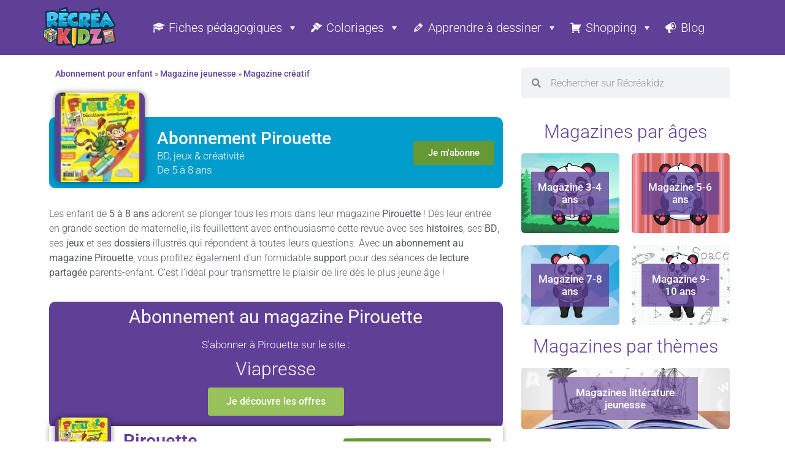

--- FILE ---
content_type: text/html; charset=UTF-8
request_url: https://www.recreakidz.com/shopping/abonnement-enfant/magazine-jeunesse/magazine-creatif/pirouette/
body_size: 78870
content:
<!doctype html>
<html lang="fr-FR">
<head>
	<meta charset="UTF-8">
	<meta name="viewport" content="width=device-width, initial-scale=1">
	<link rel="profile" href="https://gmpg.org/xfn/11">
	<meta name='robots' content='index, follow, max-image-preview:large, max-snippet:-1, max-video-preview:-1' />
	
	<link rel="preload" href="https://www.recreakidz.com/wp-content/plugins/rate-my-post/public/css/fonts/ratemypost.ttf" type="font/ttf" as="font" crossorigin="anonymous">
	<!-- This site is optimized with the Yoast SEO plugin v25.0 - https://yoast.com/wordpress/plugins/seo/ -->
	<title>Abonnement magazine Pirouette pas cher | Avis, prix &amp; tarif</title><link rel="preload" data-rocket-preload as="font" href="https://www.recreakidz.com/wp-content/plugins/rate-my-post/public/css/fonts/ratemypost.ttf" crossorigin><link rel="preload" data-rocket-preload as="font" href="https://www.recreakidz.com/wp-content/plugins/elementor/assets/lib/font-awesome/webfonts/fa-regular-400.woff2" crossorigin><link rel="preload" data-rocket-preload as="font" href="https://www.recreakidz.com/wp-content/plugins/elementor/assets/lib/font-awesome/webfonts/fa-solid-900.woff2" crossorigin><link rel="preload" data-rocket-preload as="font" href="https://www.recreakidz.com/wp-content/uploads/elementor/google-fonts/fonts/roboto-kfo7cnqeu92fr1me7ksn66agldtyluama3yuba.woff2" crossorigin><style id="wpr-usedcss">img:is([sizes=auto i],[sizes^="auto," i]){contain-intrinsic-size:3000px 1500px}img.emoji{display:inline!important;border:none!important;box-shadow:none!important;height:1em!important;width:1em!important;margin:0 .07em!important;vertical-align:-.1em!important;background:0 0!important;padding:0!important}:where(.wp-block-button__link){border-radius:9999px;box-shadow:none;padding:calc(.667em + 2px) calc(1.333em + 2px);text-decoration:none}:root :where(.wp-block-button .wp-block-button__link.is-style-outline),:root :where(.wp-block-button.is-style-outline>.wp-block-button__link){border:2px solid;padding:.667em 1.333em}:root :where(.wp-block-button .wp-block-button__link.is-style-outline:not(.has-text-color)),:root :where(.wp-block-button.is-style-outline>.wp-block-button__link:not(.has-text-color)){color:currentColor}:root :where(.wp-block-button .wp-block-button__link.is-style-outline:not(.has-background)),:root :where(.wp-block-button.is-style-outline>.wp-block-button__link:not(.has-background)){background-color:initial;background-image:none}:where(.wp-block-calendar table:not(.has-background) th){background:#ddd}:where(.wp-block-columns){margin-bottom:1.75em}:where(.wp-block-columns.has-background){padding:1.25em 2.375em}:where(.wp-block-post-comments input[type=submit]){border:none}:where(.wp-block-cover-image:not(.has-text-color)),:where(.wp-block-cover:not(.has-text-color)){color:#fff}:where(.wp-block-cover-image.is-light:not(.has-text-color)),:where(.wp-block-cover.is-light:not(.has-text-color)){color:#000}:root :where(.wp-block-cover h1:not(.has-text-color)),:root :where(.wp-block-cover h2:not(.has-text-color)),:root :where(.wp-block-cover h3:not(.has-text-color)),:root :where(.wp-block-cover h4:not(.has-text-color)),:root :where(.wp-block-cover h5:not(.has-text-color)),:root :where(.wp-block-cover h6:not(.has-text-color)),:root :where(.wp-block-cover p:not(.has-text-color)){color:inherit}:where(.wp-block-file){margin-bottom:1.5em}:where(.wp-block-file__button){border-radius:2em;display:inline-block;padding:.5em 1em}:where(.wp-block-file__button):is(a):active,:where(.wp-block-file__button):is(a):focus,:where(.wp-block-file__button):is(a):hover,:where(.wp-block-file__button):is(a):visited{box-shadow:none;color:#fff;opacity:.85;text-decoration:none}:where(.wp-block-group.wp-block-group-is-layout-constrained){position:relative}:root :where(.wp-block-image.is-style-rounded img,.wp-block-image .is-style-rounded img){border-radius:9999px}:where(.wp-block-latest-comments:not([style*=line-height] .wp-block-latest-comments__comment)){line-height:1.1}:where(.wp-block-latest-comments:not([style*=line-height] .wp-block-latest-comments__comment-excerpt p)){line-height:1.8}:root :where(.wp-block-latest-posts.is-grid){padding:0}:root :where(.wp-block-latest-posts.wp-block-latest-posts__list){padding-left:0}ul{box-sizing:border-box}:root :where(.wp-block-list.has-background){padding:1.25em 2.375em}:where(.wp-block-navigation.has-background .wp-block-navigation-item a:not(.wp-element-button)),:where(.wp-block-navigation.has-background .wp-block-navigation-submenu a:not(.wp-element-button)){padding:.5em 1em}:where(.wp-block-navigation .wp-block-navigation__submenu-container .wp-block-navigation-item a:not(.wp-element-button)),:where(.wp-block-navigation .wp-block-navigation__submenu-container .wp-block-navigation-submenu a:not(.wp-element-button)),:where(.wp-block-navigation .wp-block-navigation__submenu-container .wp-block-navigation-submenu button.wp-block-navigation-item__content),:where(.wp-block-navigation .wp-block-navigation__submenu-container .wp-block-pages-list__item button.wp-block-navigation-item__content){padding:.5em 1em}:root :where(p.has-background){padding:1.25em 2.375em}:where(p.has-text-color:not(.has-link-color)) a{color:inherit}:where(.wp-block-post-comments-form) input:not([type=submit]),:where(.wp-block-post-comments-form) textarea{border:1px solid #949494;font-family:inherit;font-size:1em}:where(.wp-block-post-comments-form) input:where(:not([type=submit]):not([type=checkbox])),:where(.wp-block-post-comments-form) textarea{padding:calc(.667em + 2px)}:where(.wp-block-post-excerpt){box-sizing:border-box;margin-bottom:var(--wp--style--block-gap);margin-top:var(--wp--style--block-gap)}:where(.wp-block-preformatted.has-background){padding:1.25em 2.375em}:where(.wp-block-search__button){border:1px solid #ccc;padding:6px 10px}:where(.wp-block-search__input){font-family:inherit;font-size:inherit;font-style:inherit;font-weight:inherit;letter-spacing:inherit;line-height:inherit;text-transform:inherit}:where(.wp-block-search__button-inside .wp-block-search__inside-wrapper){border:1px solid #949494;box-sizing:border-box;padding:4px}:where(.wp-block-search__button-inside .wp-block-search__inside-wrapper) .wp-block-search__input{border:none;border-radius:0;padding:0 4px}:where(.wp-block-search__button-inside .wp-block-search__inside-wrapper) .wp-block-search__input:focus{outline:0}:where(.wp-block-search__button-inside .wp-block-search__inside-wrapper) :where(.wp-block-search__button){padding:4px 8px}:root :where(.wp-block-separator.is-style-dots){height:auto;line-height:1;text-align:center}:root :where(.wp-block-separator.is-style-dots):before{color:currentColor;content:"···";font-family:serif;font-size:1.5em;letter-spacing:2em;padding-left:2em}:root :where(.wp-block-site-logo.is-style-rounded){border-radius:9999px}:where(.wp-block-social-links:not(.is-style-logos-only)) .wp-social-link{background-color:#f0f0f0;color:#444}:where(.wp-block-social-links:not(.is-style-logos-only)) .wp-social-link-amazon{background-color:#f90;color:#fff}:where(.wp-block-social-links:not(.is-style-logos-only)) .wp-social-link-bandcamp{background-color:#1ea0c3;color:#fff}:where(.wp-block-social-links:not(.is-style-logos-only)) .wp-social-link-behance{background-color:#0757fe;color:#fff}:where(.wp-block-social-links:not(.is-style-logos-only)) .wp-social-link-bluesky{background-color:#0a7aff;color:#fff}:where(.wp-block-social-links:not(.is-style-logos-only)) .wp-social-link-codepen{background-color:#1e1f26;color:#fff}:where(.wp-block-social-links:not(.is-style-logos-only)) .wp-social-link-deviantart{background-color:#02e49b;color:#fff}:where(.wp-block-social-links:not(.is-style-logos-only)) .wp-social-link-discord{background-color:#5865f2;color:#fff}:where(.wp-block-social-links:not(.is-style-logos-only)) .wp-social-link-dribbble{background-color:#e94c89;color:#fff}:where(.wp-block-social-links:not(.is-style-logos-only)) .wp-social-link-dropbox{background-color:#4280ff;color:#fff}:where(.wp-block-social-links:not(.is-style-logos-only)) .wp-social-link-etsy{background-color:#f45800;color:#fff}:where(.wp-block-social-links:not(.is-style-logos-only)) .wp-social-link-facebook{background-color:#0866ff;color:#fff}:where(.wp-block-social-links:not(.is-style-logos-only)) .wp-social-link-fivehundredpx{background-color:#000;color:#fff}:where(.wp-block-social-links:not(.is-style-logos-only)) .wp-social-link-flickr{background-color:#0461dd;color:#fff}:where(.wp-block-social-links:not(.is-style-logos-only)) .wp-social-link-foursquare{background-color:#e65678;color:#fff}:where(.wp-block-social-links:not(.is-style-logos-only)) .wp-social-link-github{background-color:#24292d;color:#fff}:where(.wp-block-social-links:not(.is-style-logos-only)) .wp-social-link-goodreads{background-color:#eceadd;color:#382110}:where(.wp-block-social-links:not(.is-style-logos-only)) .wp-social-link-google{background-color:#ea4434;color:#fff}:where(.wp-block-social-links:not(.is-style-logos-only)) .wp-social-link-gravatar{background-color:#1d4fc4;color:#fff}:where(.wp-block-social-links:not(.is-style-logos-only)) .wp-social-link-instagram{background-color:#f00075;color:#fff}:where(.wp-block-social-links:not(.is-style-logos-only)) .wp-social-link-lastfm{background-color:#e21b24;color:#fff}:where(.wp-block-social-links:not(.is-style-logos-only)) .wp-social-link-linkedin{background-color:#0d66c2;color:#fff}:where(.wp-block-social-links:not(.is-style-logos-only)) .wp-social-link-mastodon{background-color:#3288d4;color:#fff}:where(.wp-block-social-links:not(.is-style-logos-only)) .wp-social-link-medium{background-color:#000;color:#fff}:where(.wp-block-social-links:not(.is-style-logos-only)) .wp-social-link-meetup{background-color:#f6405f;color:#fff}:where(.wp-block-social-links:not(.is-style-logos-only)) .wp-social-link-patreon{background-color:#000;color:#fff}:where(.wp-block-social-links:not(.is-style-logos-only)) .wp-social-link-pinterest{background-color:#e60122;color:#fff}:where(.wp-block-social-links:not(.is-style-logos-only)) .wp-social-link-pocket{background-color:#ef4155;color:#fff}:where(.wp-block-social-links:not(.is-style-logos-only)) .wp-social-link-reddit{background-color:#ff4500;color:#fff}:where(.wp-block-social-links:not(.is-style-logos-only)) .wp-social-link-skype{background-color:#0478d7;color:#fff}:where(.wp-block-social-links:not(.is-style-logos-only)) .wp-social-link-snapchat{background-color:#fefc00;color:#fff;stroke:#000}:where(.wp-block-social-links:not(.is-style-logos-only)) .wp-social-link-soundcloud{background-color:#ff5600;color:#fff}:where(.wp-block-social-links:not(.is-style-logos-only)) .wp-social-link-spotify{background-color:#1bd760;color:#fff}:where(.wp-block-social-links:not(.is-style-logos-only)) .wp-social-link-telegram{background-color:#2aabee;color:#fff}:where(.wp-block-social-links:not(.is-style-logos-only)) .wp-social-link-threads{background-color:#000;color:#fff}:where(.wp-block-social-links:not(.is-style-logos-only)) .wp-social-link-tiktok{background-color:#000;color:#fff}:where(.wp-block-social-links:not(.is-style-logos-only)) .wp-social-link-tumblr{background-color:#011835;color:#fff}:where(.wp-block-social-links:not(.is-style-logos-only)) .wp-social-link-twitch{background-color:#6440a4;color:#fff}:where(.wp-block-social-links:not(.is-style-logos-only)) .wp-social-link-twitter{background-color:#1da1f2;color:#fff}:where(.wp-block-social-links:not(.is-style-logos-only)) .wp-social-link-vimeo{background-color:#1eb7ea;color:#fff}:where(.wp-block-social-links:not(.is-style-logos-only)) .wp-social-link-vk{background-color:#4680c2;color:#fff}:where(.wp-block-social-links:not(.is-style-logos-only)) .wp-social-link-wordpress{background-color:#3499cd;color:#fff}:where(.wp-block-social-links:not(.is-style-logos-only)) .wp-social-link-whatsapp{background-color:#25d366;color:#fff}:where(.wp-block-social-links:not(.is-style-logos-only)) .wp-social-link-x{background-color:#000;color:#fff}:where(.wp-block-social-links:not(.is-style-logos-only)) .wp-social-link-yelp{background-color:#d32422;color:#fff}:where(.wp-block-social-links:not(.is-style-logos-only)) .wp-social-link-youtube{background-color:red;color:#fff}:where(.wp-block-social-links.is-style-logos-only) .wp-social-link{background:0 0}:where(.wp-block-social-links.is-style-logos-only) .wp-social-link svg{height:1.25em;width:1.25em}:where(.wp-block-social-links.is-style-logos-only) .wp-social-link-amazon{color:#f90}:where(.wp-block-social-links.is-style-logos-only) .wp-social-link-bandcamp{color:#1ea0c3}:where(.wp-block-social-links.is-style-logos-only) .wp-social-link-behance{color:#0757fe}:where(.wp-block-social-links.is-style-logos-only) .wp-social-link-bluesky{color:#0a7aff}:where(.wp-block-social-links.is-style-logos-only) .wp-social-link-codepen{color:#1e1f26}:where(.wp-block-social-links.is-style-logos-only) .wp-social-link-deviantart{color:#02e49b}:where(.wp-block-social-links.is-style-logos-only) .wp-social-link-discord{color:#5865f2}:where(.wp-block-social-links.is-style-logos-only) .wp-social-link-dribbble{color:#e94c89}:where(.wp-block-social-links.is-style-logos-only) .wp-social-link-dropbox{color:#4280ff}:where(.wp-block-social-links.is-style-logos-only) .wp-social-link-etsy{color:#f45800}:where(.wp-block-social-links.is-style-logos-only) .wp-social-link-facebook{color:#0866ff}:where(.wp-block-social-links.is-style-logos-only) .wp-social-link-fivehundredpx{color:#000}:where(.wp-block-social-links.is-style-logos-only) .wp-social-link-flickr{color:#0461dd}:where(.wp-block-social-links.is-style-logos-only) .wp-social-link-foursquare{color:#e65678}:where(.wp-block-social-links.is-style-logos-only) .wp-social-link-github{color:#24292d}:where(.wp-block-social-links.is-style-logos-only) .wp-social-link-goodreads{color:#382110}:where(.wp-block-social-links.is-style-logos-only) .wp-social-link-google{color:#ea4434}:where(.wp-block-social-links.is-style-logos-only) .wp-social-link-gravatar{color:#1d4fc4}:where(.wp-block-social-links.is-style-logos-only) .wp-social-link-instagram{color:#f00075}:where(.wp-block-social-links.is-style-logos-only) .wp-social-link-lastfm{color:#e21b24}:where(.wp-block-social-links.is-style-logos-only) .wp-social-link-linkedin{color:#0d66c2}:where(.wp-block-social-links.is-style-logos-only) .wp-social-link-mastodon{color:#3288d4}:where(.wp-block-social-links.is-style-logos-only) .wp-social-link-medium{color:#000}:where(.wp-block-social-links.is-style-logos-only) .wp-social-link-meetup{color:#f6405f}:where(.wp-block-social-links.is-style-logos-only) .wp-social-link-patreon{color:#000}:where(.wp-block-social-links.is-style-logos-only) .wp-social-link-pinterest{color:#e60122}:where(.wp-block-social-links.is-style-logos-only) .wp-social-link-pocket{color:#ef4155}:where(.wp-block-social-links.is-style-logos-only) .wp-social-link-reddit{color:#ff4500}:where(.wp-block-social-links.is-style-logos-only) .wp-social-link-skype{color:#0478d7}:where(.wp-block-social-links.is-style-logos-only) .wp-social-link-snapchat{color:#fff;stroke:#000}:where(.wp-block-social-links.is-style-logos-only) .wp-social-link-soundcloud{color:#ff5600}:where(.wp-block-social-links.is-style-logos-only) .wp-social-link-spotify{color:#1bd760}:where(.wp-block-social-links.is-style-logos-only) .wp-social-link-telegram{color:#2aabee}:where(.wp-block-social-links.is-style-logos-only) .wp-social-link-threads{color:#000}:where(.wp-block-social-links.is-style-logos-only) .wp-social-link-tiktok{color:#000}:where(.wp-block-social-links.is-style-logos-only) .wp-social-link-tumblr{color:#011835}:where(.wp-block-social-links.is-style-logos-only) .wp-social-link-twitch{color:#6440a4}:where(.wp-block-social-links.is-style-logos-only) .wp-social-link-twitter{color:#1da1f2}:where(.wp-block-social-links.is-style-logos-only) .wp-social-link-vimeo{color:#1eb7ea}:where(.wp-block-social-links.is-style-logos-only) .wp-social-link-vk{color:#4680c2}:where(.wp-block-social-links.is-style-logos-only) .wp-social-link-whatsapp{color:#25d366}:where(.wp-block-social-links.is-style-logos-only) .wp-social-link-wordpress{color:#3499cd}:where(.wp-block-social-links.is-style-logos-only) .wp-social-link-x{color:#000}:where(.wp-block-social-links.is-style-logos-only) .wp-social-link-yelp{color:#d32422}:where(.wp-block-social-links.is-style-logos-only) .wp-social-link-youtube{color:red}:root :where(.wp-block-social-links .wp-social-link a){padding:.25em}:root :where(.wp-block-social-links.is-style-logos-only .wp-social-link a){padding:0}:root :where(.wp-block-social-links.is-style-pill-shape .wp-social-link a){padding-left:.6666666667em;padding-right:.6666666667em}:root :where(.wp-block-tag-cloud.is-style-outline){display:flex;flex-wrap:wrap;gap:1ch}:root :where(.wp-block-tag-cloud.is-style-outline a){border:1px solid;font-size:unset!important;margin-right:0;padding:1ch 2ch;text-decoration:none!important}:root :where(.wp-block-table-of-contents){box-sizing:border-box}:where(.wp-block-term-description){box-sizing:border-box;margin-bottom:var(--wp--style--block-gap);margin-top:var(--wp--style--block-gap)}:where(pre.wp-block-verse){font-family:inherit}:root{--wp--preset--font-size--normal:16px;--wp--preset--font-size--huge:42px}.screen-reader-text{border:0;clip-path:inset(50%);height:1px;margin:-1px;overflow:hidden;padding:0;position:absolute;width:1px;word-wrap:normal!important}.screen-reader-text:focus{background-color:#ddd;clip-path:none;color:#444;display:block;font-size:1em;height:auto;left:5px;line-height:normal;padding:15px 23px 14px;text-decoration:none;top:5px;width:auto;z-index:100000}html :where(.has-border-color){border-style:solid}html :where([style*=border-top-color]){border-top-style:solid}html :where([style*=border-right-color]){border-right-style:solid}html :where([style*=border-bottom-color]){border-bottom-style:solid}html :where([style*=border-left-color]){border-left-style:solid}html :where([style*=border-width]){border-style:solid}html :where([style*=border-top-width]){border-top-style:solid}html :where([style*=border-right-width]){border-right-style:solid}html :where([style*=border-bottom-width]){border-bottom-style:solid}html :where([style*=border-left-width]){border-left-style:solid}html :where(img[class*=wp-image-]){height:auto;max-width:100%}:where(figure){margin:0 0 1em}html :where(.is-position-sticky){--wp-admin--admin-bar--position-offset:var(--wp-admin--admin-bar--height,0px)}@media screen and (max-width:600px){html :where(.is-position-sticky){--wp-admin--admin-bar--position-offset:0px}}.rmp-widgets-container p:empty:before{display:none}@font-face{font-family:ratemypost;src:url(https://www.recreakidz.com/wp-content/plugins/rate-my-post/public/css/fonts/ratemypost.eot);src:url(https://www.recreakidz.com/wp-content/plugins/rate-my-post/public/css/fonts/ratemypost.eot#iefix) format("embedded-opentype"),url(https://www.recreakidz.com/wp-content/plugins/rate-my-post/public/css/fonts/ratemypost.ttf) format("truetype"),url(https://www.recreakidz.com/wp-content/plugins/rate-my-post/public/css/fonts/ratemypost.woff) format("woff"),url(https://www.recreakidz.com/wp-content/plugins/rate-my-post/public/css/fonts/ratemypost.svg#ratemypost) format("svg");font-weight:400;font-style:normal;font-display:swap}[class*=" rmp-icon--"],[class^=rmp-icon--]{font-family:ratemypost!important;speak:none;font-style:normal;font-weight:400;font-variant:normal;text-transform:none;line-height:1;-webkit-font-smoothing:antialiased;-moz-osx-font-smoothing:grayscale}.rmp-widgets-container.rmp-wp-plugin.rmp-main-container{text-align:center;margin:1rem 0}.rmp-widgets-container.rmp-wp-plugin.rmp-main-container p{margin:0}.rmp-widgets-container.rmp-wp-plugin.rmp-main-container .rmp-rating-widget--hidden{display:none}.rmp-widgets-container.rmp-wp-plugin.rmp-main-container .rmp-rating-widget__icons{margin:0 0 .4rem}.rmp-widgets-container.rmp-wp-plugin.rmp-main-container .rmp-rating-widget__icons-list{list-style-type:none;padding:0;margin:0}.rmp-widgets-container.rmp-wp-plugin.rmp-main-container .rmp-rating-widget__icons-list::before{content:""}.rmp-widgets-container.rmp-wp-plugin.rmp-main-container .rmp-rating-widget__icons-list__icon{display:inline-block;margin:0}.rmp-widgets-container.rmp-wp-plugin.rmp-main-container .rmp-rating-widget__hover-text{margin:0 0 .4rem}.rmp-widgets-container.rmp-wp-plugin.rmp-main-container .rmp-rating-widget__submit-btn{display:none}.rmp-widgets-container.rmp-wp-plugin.rmp-main-container .rmp-rating-widget__submit-btn--visible{display:inline-block}.rmp-widgets-container.rmp-wp-plugin.rmp-main-container .rmp-rating-widget__results{margin:0 0 .4rem}.rmp-widgets-container.rmp-wp-plugin.rmp-main-container .rmp-rating-widget__results--hidden{display:none;margin:0}.rmp-widgets-container.rmp-wp-plugin.rmp-main-container .rmp-rating-widget__not-rated{margin:0 0 .4rem}.rmp-widgets-container.rmp-wp-plugin.rmp-main-container .rmp-rating-widget__not-rated--hidden{display:none;margin:0}.rmp-widgets-container.rmp-wp-plugin.rmp-main-container .rmp-rating-widget__msg{margin:.4rem 0}.rmp-widgets-container.rmp-wp-plugin.rmp-main-container .rmp-rating-widget__msg--alert{color:#dc3545}.rmp-widgets-container.rmp-wp-plugin.rmp-main-container .rmp-feedback-widget--visible{display:block}.rmp-widgets-container.rmp-wp-plugin.rmp-main-container .rmp-feedback-widget__msg--alert{color:#dc3545}.rmp-widgets-container.rmp-wp-plugin.rmp-main-container .rmp-feedback-widget__loader--visible{display:block}.rmp-widgets-container.rmp-wp-plugin.rmp-main-container .rmp-social-widget--visible{display:block}.rmp-icon--smile-o:before{content:""}.rmp-icon--ratings{color:#ccc;font-size:1rem}.rmp-rating-widget .rmp-icon--ratings{font-size:2.5rem}.rmp-icon--full-highlight{color:#ff912c}.rmp-rating-widget .rmp-icon--full-highlight{color:#ffe699}.rmp-icon--half-highlight{background:linear-gradient(to right,#ff912c 50%,#ccc 50%);-webkit-background-clip:text;-webkit-text-fill-color:transparent}.rmp-rating-widget .rmp-icon--half-highlight{background:linear-gradient(to right,#ffe699 50%,#ccc 50%);-webkit-background-clip:text;-webkit-text-fill-color:transparent}@media (hover:hover){.rmp-rating-widget .rmp-icon--hovered{color:#ffcc36;-webkit-background-clip:initial;-webkit-text-fill-color:initial;background:0 0;transition:.1s color ease-in}}.rmp-heading,.rmp-widgets-container.rmp-wp-plugin.rmp-main-container .rmp-heading{margin:0 0 .4rem}.rmp-btn{background-color:#ffcc36;border:0;color:#fff;padding:.5rem;text-decoration:none;font-size:1rem;margin-bottom:.4rem}.rmp-btn:focus,.rmp-btn:hover{background:initial;background-color:#ffd966;border:0;color:#fff;padding:.5rem;text-decoration:none;font-size:1rem;margin-bottom:.4rem;cursor:pointer}.rmp-rating-widget .rmp-icon--half-highlight{background:-webkit-gradient(linear,left top,right top,color-stop(50%,#f0ad4e),color-stop(50%,#ccc));background:linear-gradient(to right,#f0ad4e 50%,#ccc 50%);-webkit-background-clip:text;-webkit-text-fill-color:transparent}.rmp-rating-widget .rmp-icon--full-highlight{color:#f0ad4e}@media (hover:hover){.rmp-rating-widget .rmp-icon--hovered{color:#ffcc36;-webkit-background-clip:initial;-webkit-text-fill-color:initial;background:0 0;-webkit-transition:color .1s ease-in;transition:.1s color ease-in}}.rmp-rating-widget .rmp-icon--processing-rating{color:#ff912c;-webkit-background-clip:initial;-webkit-text-fill-color:initial;background:0 0}:root{--wp--preset--aspect-ratio--square:1;--wp--preset--aspect-ratio--4-3:4/3;--wp--preset--aspect-ratio--3-4:3/4;--wp--preset--aspect-ratio--3-2:3/2;--wp--preset--aspect-ratio--2-3:2/3;--wp--preset--aspect-ratio--16-9:16/9;--wp--preset--aspect-ratio--9-16:9/16;--wp--preset--color--black:#000000;--wp--preset--color--cyan-bluish-gray:#abb8c3;--wp--preset--color--white:#ffffff;--wp--preset--color--pale-pink:#f78da7;--wp--preset--color--vivid-red:#cf2e2e;--wp--preset--color--luminous-vivid-orange:#ff6900;--wp--preset--color--luminous-vivid-amber:#fcb900;--wp--preset--color--light-green-cyan:#7bdcb5;--wp--preset--color--vivid-green-cyan:#00d084;--wp--preset--color--pale-cyan-blue:#8ed1fc;--wp--preset--color--vivid-cyan-blue:#0693e3;--wp--preset--color--vivid-purple:#9b51e0;--wp--preset--gradient--vivid-cyan-blue-to-vivid-purple:linear-gradient(135deg,rgba(6, 147, 227, 1) 0%,rgb(155, 81, 224) 100%);--wp--preset--gradient--light-green-cyan-to-vivid-green-cyan:linear-gradient(135deg,rgb(122, 220, 180) 0%,rgb(0, 208, 130) 100%);--wp--preset--gradient--luminous-vivid-amber-to-luminous-vivid-orange:linear-gradient(135deg,rgba(252, 185, 0, 1) 0%,rgba(255, 105, 0, 1) 100%);--wp--preset--gradient--luminous-vivid-orange-to-vivid-red:linear-gradient(135deg,rgba(255, 105, 0, 1) 0%,rgb(207, 46, 46) 100%);--wp--preset--gradient--very-light-gray-to-cyan-bluish-gray:linear-gradient(135deg,rgb(238, 238, 238) 0%,rgb(169, 184, 195) 100%);--wp--preset--gradient--cool-to-warm-spectrum:linear-gradient(135deg,rgb(74, 234, 220) 0%,rgb(151, 120, 209) 20%,rgb(207, 42, 186) 40%,rgb(238, 44, 130) 60%,rgb(251, 105, 98) 80%,rgb(254, 248, 76) 100%);--wp--preset--gradient--blush-light-purple:linear-gradient(135deg,rgb(255, 206, 236) 0%,rgb(152, 150, 240) 100%);--wp--preset--gradient--blush-bordeaux:linear-gradient(135deg,rgb(254, 205, 165) 0%,rgb(254, 45, 45) 50%,rgb(107, 0, 62) 100%);--wp--preset--gradient--luminous-dusk:linear-gradient(135deg,rgb(255, 203, 112) 0%,rgb(199, 81, 192) 50%,rgb(65, 88, 208) 100%);--wp--preset--gradient--pale-ocean:linear-gradient(135deg,rgb(255, 245, 203) 0%,rgb(182, 227, 212) 50%,rgb(51, 167, 181) 100%);--wp--preset--gradient--electric-grass:linear-gradient(135deg,rgb(202, 248, 128) 0%,rgb(113, 206, 126) 100%);--wp--preset--gradient--midnight:linear-gradient(135deg,rgb(2, 3, 129) 0%,rgb(40, 116, 252) 100%);--wp--preset--font-size--small:13px;--wp--preset--font-size--medium:20px;--wp--preset--font-size--large:36px;--wp--preset--font-size--x-large:42px;--wp--preset--spacing--20:0.44rem;--wp--preset--spacing--30:0.67rem;--wp--preset--spacing--40:1rem;--wp--preset--spacing--50:1.5rem;--wp--preset--spacing--60:2.25rem;--wp--preset--spacing--70:3.38rem;--wp--preset--spacing--80:5.06rem;--wp--preset--shadow--natural:6px 6px 9px rgba(0, 0, 0, .2);--wp--preset--shadow--deep:12px 12px 50px rgba(0, 0, 0, .4);--wp--preset--shadow--sharp:6px 6px 0px rgba(0, 0, 0, .2);--wp--preset--shadow--outlined:6px 6px 0px -3px rgba(255, 255, 255, 1),6px 6px rgba(0, 0, 0, 1);--wp--preset--shadow--crisp:6px 6px 0px rgba(0, 0, 0, 1)}:root{--wp--style--global--content-size:800px;--wp--style--global--wide-size:1200px}:where(body){margin:0}:where(.wp-site-blocks)>*{margin-block-start:24px;margin-block-end:0}:where(.wp-site-blocks)>:first-child{margin-block-start:0}:where(.wp-site-blocks)>:last-child{margin-block-end:0}:root{--wp--style--block-gap:24px}:root :where(.is-layout-flow)>:first-child{margin-block-start:0}:root :where(.is-layout-flow)>:last-child{margin-block-end:0}:root :where(.is-layout-flow)>*{margin-block-start:24px;margin-block-end:0}:root :where(.is-layout-constrained)>:first-child{margin-block-start:0}:root :where(.is-layout-constrained)>:last-child{margin-block-end:0}:root :where(.is-layout-constrained)>*{margin-block-start:24px;margin-block-end:0}:root :where(.is-layout-flex){gap:24px}:root :where(.is-layout-grid){gap:24px}body{padding-top:0;padding-right:0;padding-bottom:0;padding-left:0}a:where(:not(.wp-element-button)){text-decoration:underline}:root :where(.wp-element-button,.wp-block-button__link){background-color:#32373c;border-width:0;color:#fff;font-family:inherit;font-size:inherit;line-height:inherit;padding:calc(.667em + 2px) calc(1.333em + 2px);text-decoration:none}:root :where(.wp-block-pullquote){font-size:1.5em;line-height:1.6}#mega-menu-wrap-menu-1,#mega-menu-wrap-menu-1 #mega-menu-menu-1,#mega-menu-wrap-menu-1 #mega-menu-menu-1 a.mega-menu-link,#mega-menu-wrap-menu-1 #mega-menu-menu-1 li.mega-menu-item,#mega-menu-wrap-menu-1 #mega-menu-menu-1 li.mega-menu-row,#mega-menu-wrap-menu-1 #mega-menu-menu-1 ul.mega-sub-menu{transition:none;border-radius:0;box-shadow:none;background:0 0;border:0;bottom:auto;box-sizing:border-box;clip:auto;color:#666;display:block;float:none;font-family:inherit;font-size:14px;height:auto;left:auto;line-height:1.7;list-style-type:none;margin:0;min-height:auto;max-height:none;min-width:auto;max-width:none;opacity:1;outline:0;overflow:visible;padding:0;position:relative;pointer-events:auto;right:auto;text-align:left;text-decoration:none;text-indent:0;text-transform:none;transform:none;top:auto;vertical-align:baseline;visibility:inherit;width:auto;word-wrap:break-word;white-space:normal}#mega-menu-wrap-menu-1 #mega-menu-menu-1 a.mega-menu-link:after,#mega-menu-wrap-menu-1 #mega-menu-menu-1 a.mega-menu-link:before,#mega-menu-wrap-menu-1 #mega-menu-menu-1 li.mega-menu-item:after,#mega-menu-wrap-menu-1 #mega-menu-menu-1 li.mega-menu-item:before,#mega-menu-wrap-menu-1 #mega-menu-menu-1 li.mega-menu-row:after,#mega-menu-wrap-menu-1 #mega-menu-menu-1 li.mega-menu-row:before,#mega-menu-wrap-menu-1 #mega-menu-menu-1 ul.mega-sub-menu:after,#mega-menu-wrap-menu-1 #mega-menu-menu-1 ul.mega-sub-menu:before,#mega-menu-wrap-menu-1 #mega-menu-menu-1:after,#mega-menu-wrap-menu-1 #mega-menu-menu-1:before,#mega-menu-wrap-menu-1:after,#mega-menu-wrap-menu-1:before{display:none}#mega-menu-wrap-menu-1{border-radius:0}#mega-menu-wrap-menu-1.mega-keyboard-navigation #mega-menu-menu-1 a:focus,#mega-menu-wrap-menu-1.mega-keyboard-navigation #mega-menu-menu-1 input:focus,#mega-menu-wrap-menu-1.mega-keyboard-navigation #mega-menu-menu-1 li.mega-menu-item a.mega-menu-link:focus,#mega-menu-wrap-menu-1.mega-keyboard-navigation #mega-menu-menu-1 span:focus,#mega-menu-wrap-menu-1.mega-keyboard-navigation .mega-menu-toggle:focus,#mega-menu-wrap-menu-1.mega-keyboard-navigation .mega-toggle-block .mega-search input[type=text]:focus,#mega-menu-wrap-menu-1.mega-keyboard-navigation .mega-toggle-block a:focus,#mega-menu-wrap-menu-1.mega-keyboard-navigation .mega-toggle-block button.mega-toggle-animated:focus,#mega-menu-wrap-menu-1.mega-keyboard-navigation .mega-toggle-block:focus{outline-style:solid;outline-width:3px;outline-color:#109cde;outline-offset:-3px}#mega-menu-wrap-menu-1.mega-keyboard-navigation .mega-toggle-block button.mega-toggle-animated:focus{outline-offset:2px}#mega-menu-wrap-menu-1.mega-keyboard-navigation>li.mega-menu-item>a.mega-menu-link:focus{background:rgba(0,0,0,0);color:#fff;font-weight:300;text-decoration:none;border-color:#fff}#mega-menu-wrap-menu-1 #mega-menu-menu-1{text-align:center;padding:0}#mega-menu-wrap-menu-1 #mega-menu-menu-1 a.mega-menu-link{cursor:pointer;display:inline}#mega-menu-wrap-menu-1 #mega-menu-menu-1>li.mega-animating>ul.mega-sub-menu{pointer-events:none}#mega-menu-wrap-menu-1 #mega-menu-menu-1 p{margin-bottom:10px}#mega-menu-wrap-menu-1 #mega-menu-menu-1 img,#mega-menu-wrap-menu-1 #mega-menu-menu-1 input{max-width:100%}#mega-menu-wrap-menu-1 #mega-menu-menu-1 li.mega-menu-item>ul.mega-sub-menu{display:block;visibility:hidden;opacity:1;pointer-events:auto}@media only screen and (max-width:768px){#mega-menu-wrap-menu-1.mega-keyboard-navigation>li.mega-menu-item>a.mega-menu-link:focus{color:#fff;background:#333}#mega-menu-wrap-menu-1 #mega-menu-menu-1 li.mega-menu-item>ul.mega-sub-menu{display:none;visibility:visible;opacity:1}#mega-menu-wrap-menu-1 #mega-menu-menu-1 li.mega-menu-item.mega-toggle-on>ul.mega-sub-menu,#mega-menu-wrap-menu-1 #mega-menu-menu-1 li.mega-menu-megamenu.mega-menu-item.mega-toggle-on ul.mega-sub-menu{display:block}#mega-menu-wrap-menu-1 #mega-menu-menu-1 li.mega-hide-sub-menu-on-mobile>ul.mega-sub-menu,#mega-menu-wrap-menu-1 #mega-menu-menu-1 li.mega-menu-megamenu.mega-menu-item.mega-toggle-on li.mega-hide-sub-menu-on-mobile>ul.mega-sub-menu{display:none}}#mega-menu-wrap-menu-1 #mega-menu-menu-1 li.mega-menu-item.mega-menu-megamenu ul.mega-sub-menu li.mega-collapse-children>ul.mega-sub-menu{display:none}#mega-menu-wrap-menu-1 #mega-menu-menu-1 li.mega-menu-item.mega-menu-megamenu ul.mega-sub-menu li.mega-collapse-children.mega-toggle-on>ul.mega-sub-menu{display:block}#mega-menu-wrap-menu-1 #mega-menu-menu-1 li.mega-menu-item.mega-toggle-on>ul.mega-sub-menu,#mega-menu-wrap-menu-1 #mega-menu-menu-1.mega-no-js li.mega-menu-item:focus>ul.mega-sub-menu,#mega-menu-wrap-menu-1 #mega-menu-menu-1.mega-no-js li.mega-menu-item:hover>ul.mega-sub-menu{visibility:visible}#mega-menu-wrap-menu-1 #mega-menu-menu-1 li.mega-menu-item.mega-menu-megamenu ul.mega-sub-menu ul.mega-sub-menu{visibility:inherit;opacity:1;display:block}#mega-menu-wrap-menu-1 #mega-menu-menu-1 li.mega-menu-item a[class^=dashicons]:before{font-family:dashicons}#mega-menu-wrap-menu-1 #mega-menu-menu-1 li.mega-menu-item a.mega-menu-link:before{display:inline-block;font:inherit;font-family:dashicons;position:static;margin:0 6px 0 0;vertical-align:top;-webkit-font-smoothing:antialiased;-moz-osx-font-smoothing:grayscale;color:inherit;background:0 0;height:auto;width:auto;top:auto}#mega-menu-wrap-menu-1 #mega-menu-menu-1 li.mega-align-bottom-left.mega-toggle-on>a.mega-menu-link{border-radius:0}#mega-menu-wrap-menu-1 #mega-menu-menu-1>li.mega-menu-item{margin:0;display:inline-block;height:auto;vertical-align:middle}@media only screen and (min-width:769px){#mega-menu-wrap-menu-1{background:#603f97}#mega-menu-wrap-menu-1 #mega-menu-menu-1[data-effect=fade] li.mega-menu-item>ul.mega-sub-menu{opacity:0;transition:opacity .2s ease-in,visibility .2s ease-in}#mega-menu-wrap-menu-1 #mega-menu-menu-1[data-effect=fade] li.mega-menu-item.mega-menu-megamenu.mega-toggle-on ul.mega-sub-menu,#mega-menu-wrap-menu-1 #mega-menu-menu-1[data-effect=fade] li.mega-menu-item.mega-toggle-on>ul.mega-sub-menu,#mega-menu-wrap-menu-1 #mega-menu-menu-1[data-effect=fade].mega-no-js li.mega-menu-item:focus>ul.mega-sub-menu,#mega-menu-wrap-menu-1 #mega-menu-menu-1[data-effect=fade].mega-no-js li.mega-menu-item:hover>ul.mega-sub-menu{opacity:1}#mega-menu-wrap-menu-1 #mega-menu-menu-1[data-effect=fade_up] li.mega-menu-item.mega-menu-flyout ul.mega-sub-menu,#mega-menu-wrap-menu-1 #mega-menu-menu-1[data-effect=fade_up] li.mega-menu-item.mega-menu-megamenu>ul.mega-sub-menu{opacity:0;transform:translate(0,10px);transition:opacity .2s ease-in,transform .2s ease-in,visibility .2s ease-in}#mega-menu-wrap-menu-1 #mega-menu-menu-1[data-effect=fade_up] li.mega-menu-item.mega-menu-megamenu.mega-toggle-on ul.mega-sub-menu,#mega-menu-wrap-menu-1 #mega-menu-menu-1[data-effect=fade_up] li.mega-menu-item.mega-toggle-on>ul.mega-sub-menu,#mega-menu-wrap-menu-1 #mega-menu-menu-1[data-effect=fade_up].mega-no-js li.mega-menu-item:focus>ul.mega-sub-menu,#mega-menu-wrap-menu-1 #mega-menu-menu-1[data-effect=fade_up].mega-no-js li.mega-menu-item:hover>ul.mega-sub-menu{opacity:1;transform:translate(0,0)}#mega-menu-wrap-menu-1 #mega-menu-menu-1[data-effect=slide_up] li.mega-menu-item.mega-menu-flyout ul.mega-sub-menu,#mega-menu-wrap-menu-1 #mega-menu-menu-1[data-effect=slide_up] li.mega-menu-item.mega-menu-megamenu>ul.mega-sub-menu{transform:translate(0,10px);transition:transform .2s ease-in,visibility .2s ease-in}#mega-menu-wrap-menu-1 #mega-menu-menu-1[data-effect=slide_up] li.mega-menu-item.mega-menu-megamenu.mega-toggle-on ul.mega-sub-menu,#mega-menu-wrap-menu-1 #mega-menu-menu-1[data-effect=slide_up] li.mega-menu-item.mega-toggle-on>ul.mega-sub-menu,#mega-menu-wrap-menu-1 #mega-menu-menu-1[data-effect=slide_up].mega-no-js li.mega-menu-item:focus>ul.mega-sub-menu,#mega-menu-wrap-menu-1 #mega-menu-menu-1[data-effect=slide_up].mega-no-js li.mega-menu-item:hover>ul.mega-sub-menu{transform:translate(0,0)}#mega-menu-wrap-menu-1 #mega-menu-menu-1>li.mega-menu-megamenu.mega-menu-item{position:static}#mega-menu-wrap-menu-1 #mega-menu-menu-1>li.mega-menu-item>a.mega-menu-link:focus,#mega-menu-wrap-menu-1 #mega-menu-menu-1>li.mega-menu-item>a.mega-menu-link:hover{background:rgba(0,0,0,0);color:#fff;font-weight:300;text-decoration:none;border-color:#fff}#mega-menu-wrap-menu-1 #mega-menu-menu-1 li.mega-menu-flyout li.mega-menu-item a.mega-menu-link>span.mega-indicator:after{content:""}}#mega-menu-wrap-menu-1 #mega-menu-menu-1>li.mega-menu-item.mega-toggle-on>a.mega-menu-link{background:rgba(0,0,0,0);color:#fff;font-weight:300;text-decoration:none;border-color:#fff}#mega-menu-wrap-menu-1 #mega-menu-menu-1>li.mega-menu-item>a.mega-menu-link{line-height:40px;height:40px;padding:0 10px;vertical-align:baseline;width:auto;display:block;color:#fff;text-transform:none;text-decoration:none;text-align:center;background:rgba(0,0,0,0);border:0;border-radius:0;font-family:inherit;font-size:20px;font-weight:300;outline:0}@media only screen and (max-width:768px){#mega-menu-wrap-menu-1 #mega-menu-menu-1>li.mega-menu-item.mega-toggle-on>a.mega-menu-link{color:#fff;background:#333}#mega-menu-wrap-menu-1 #mega-menu-menu-1>li.mega-menu-item{display:list-item;margin:0;clear:both;border:0}#mega-menu-wrap-menu-1 #mega-menu-menu-1>li.mega-menu-item>a.mega-menu-link{border-radius:0;border:0;margin:0;line-height:40px;height:40px;padding:0 10px;background:0 0;text-align:left;color:#fff;font-size:20px}}#mega-menu-wrap-menu-1 #mega-menu-menu-1 li.mega-menu-megamenu>ul.mega-sub-menu>li.mega-menu-row{width:100%;float:left}#mega-menu-wrap-menu-1 #mega-menu-menu-1>li.mega-menu-megamenu>ul.mega-sub-menu{z-index:999;border-radius:0 0 10px 10px;background:#fff;border-top:0 solid #603f97;border-left:4px solid #603f97;border-right:4px solid #603f97;border-bottom:4px solid #603f97;padding:0 0 15px;position:absolute;width:100%;max-width:none;left:0}#mega-menu-wrap-menu-1 #mega-menu-menu-1>li.mega-menu-megamenu>ul.mega-sub-menu>li.mega-menu-item ul.mega-sub-menu{clear:both}#mega-menu-wrap-menu-1 #mega-menu-menu-1>li.mega-menu-megamenu>ul.mega-sub-menu>li.mega-menu-item ul.mega-sub-menu li.mega-menu-item ul.mega-sub-menu{margin-left:10px}#mega-menu-wrap-menu-1 #mega-menu-menu-1>li.mega-menu-megamenu>ul.mega-sub-menu>li.mega-menu-item{color:#666;font-family:inherit;font-size:14px;display:block;float:left;clear:none;padding:10px 0 0;vertical-align:top}#mega-menu-wrap-menu-1 #mega-menu-menu-1>li.mega-menu-megamenu>ul.mega-sub-menu>li.mega-menu-item.mega-menu-clear{clear:left}#mega-menu-wrap-menu-1 #mega-menu-menu-1>li.mega-menu-megamenu>ul.mega-sub-menu>li.mega-menu-item>a.mega-menu-link{color:#603f97;font-family:inherit;font-size:15px;text-transform:uppercase;text-decoration:none;font-weight:400;text-align:center;margin:0;padding:0;vertical-align:top;display:block;border:0}#mega-menu-wrap-menu-1 #mega-menu-menu-1>li.mega-menu-megamenu>ul.mega-sub-menu>li.mega-menu-item>a.mega-menu-link:hover{border-color:transparent}#mega-menu-wrap-menu-1 #mega-menu-menu-1>li.mega-menu-megamenu>ul.mega-sub-menu>li.mega-menu-item>a.mega-menu-link:focus,#mega-menu-wrap-menu-1 #mega-menu-menu-1>li.mega-menu-megamenu>ul.mega-sub-menu>li.mega-menu-item>a.mega-menu-link:hover{color:#603f97;font-weight:400;text-decoration:none;background:#fff}#mega-menu-wrap-menu-1 #mega-menu-menu-1>li.mega-menu-megamenu>ul.mega-sub-menu>li.mega-menu-item li.mega-menu-item>a.mega-menu-link{color:#222;font-family:inherit;font-size:15px;text-transform:none;text-decoration:none;font-weight:300;text-align:center;margin:0;padding:0;vertical-align:top;display:block;border:0}#mega-menu-wrap-menu-1 #mega-menu-menu-1>li.mega-menu-megamenu>ul.mega-sub-menu>li.mega-menu-item li.mega-menu-item>a.mega-menu-link:hover{border-color:transparent}#mega-menu-wrap-menu-1 #mega-menu-menu-1>li.mega-menu-megamenu>ul.mega-sub-menu>li.mega-menu-item li.mega-menu-item>a.mega-menu-link:focus,#mega-menu-wrap-menu-1 #mega-menu-menu-1>li.mega-menu-megamenu>ul.mega-sub-menu>li.mega-menu-item li.mega-menu-item>a.mega-menu-link:hover{color:#603f97;font-weight:300;text-decoration:none;background:rgba(0,0,0,0)}@media only screen and (max-width:768px){#mega-menu-wrap-menu-1 #mega-menu-menu-1>li.mega-menu-megamenu>ul.mega-sub-menu{float:left;position:static;width:100%}#mega-menu-wrap-menu-1 #mega-menu-menu-1>li.mega-menu-megamenu>ul.mega-sub-menu{border:0;padding:10px;border-radius:0}#mega-menu-wrap-menu-1 #mega-menu-menu-1>li.mega-menu-megamenu>ul.mega-sub-menu>li.mega-menu-item{width:100%;clear:both}}#mega-menu-wrap-menu-1 #mega-menu-menu-1>li.mega-menu-flyout ul.mega-sub-menu{z-index:999;position:absolute;width:270px;max-width:none;padding:0;border-top:4px solid #603f97;border-left:4px solid #603f97;border-right:4px solid #603f97;border-bottom:4px solid #603f97;background:#fff;border-radius:0}#mega-menu-wrap-menu-1 #mega-menu-menu-1>li.mega-menu-flyout ul.mega-sub-menu li.mega-menu-item{border-bottom:1px solid rgba(255,255,255,.1)}#mega-menu-wrap-menu-1 #mega-menu-menu-1>li.mega-menu-flyout ul.mega-sub-menu li.mega-menu-item:last-child{border-bottom:0;box-shadow:none}@media only screen and (max-width:768px){#mega-menu-wrap-menu-1 #mega-menu-menu-1>li.mega-menu-flyout ul.mega-sub-menu{float:left;position:static;width:100%;padding:0;border:0;border-radius:0}#mega-menu-wrap-menu-1 #mega-menu-menu-1>li.mega-menu-flyout ul.mega-sub-menu li.mega-menu-item{clear:both}#mega-menu-wrap-menu-1 #mega-menu-menu-1>li.mega-menu-flyout ul.mega-sub-menu li.mega-menu-item:first-child>a.mega-menu-link{border-top-left-radius:0;border-top-right-radius:0}}#mega-menu-wrap-menu-1 #mega-menu-menu-1>li.mega-menu-flyout ul.mega-sub-menu li.mega-menu-item a.mega-menu-link{display:block;background:#fff;color:#603f97;font-family:inherit;font-size:15px;font-weight:400;padding:0 10px;line-height:35px;text-decoration:none;text-transform:none;vertical-align:baseline}#mega-menu-wrap-menu-1 #mega-menu-menu-1>li.mega-menu-flyout ul.mega-sub-menu li.mega-menu-item:first-child>a.mega-menu-link{border-top-left-radius:0;border-top-right-radius:0}#mega-menu-wrap-menu-1 #mega-menu-menu-1>li.mega-menu-flyout ul.mega-sub-menu li.mega-menu-item:last-child>a.mega-menu-link{border-bottom-right-radius:0;border-bottom-left-radius:0}#mega-menu-wrap-menu-1 #mega-menu-menu-1>li.mega-menu-flyout ul.mega-sub-menu li.mega-menu-item a.mega-menu-link:focus,#mega-menu-wrap-menu-1 #mega-menu-menu-1>li.mega-menu-flyout ul.mega-sub-menu li.mega-menu-item a.mega-menu-link:hover{background:#603f97;font-weight:400;text-decoration:none;color:#fff}#mega-menu-wrap-menu-1 #mega-menu-menu-1>li.mega-menu-flyout ul.mega-sub-menu li.mega-menu-item ul.mega-sub-menu{position:absolute;left:100%;top:0}#mega-menu-wrap-menu-1 #mega-menu-menu-1 li.mega-menu-item-has-children>a.mega-menu-link>span.mega-indicator{display:inline-block;width:auto;background:0 0;position:relative;pointer-events:auto;left:auto;min-width:auto;font-size:inherit;padding:0;margin:0 0 0 6px;height:auto;line-height:inherit;color:inherit}#mega-menu-wrap-menu-1 #mega-menu-menu-1 li.mega-menu-item-has-children>a.mega-menu-link>span.mega-indicator:after{content:"";font-family:dashicons;font-weight:400;display:inline-block;margin:0;vertical-align:top;-webkit-font-smoothing:antialiased;-moz-osx-font-smoothing:grayscale;transform:rotate(0);color:inherit;position:relative;background:0 0;height:auto;width:auto;right:auto;line-height:inherit}#mega-menu-wrap-menu-1 #mega-menu-menu-1 li.mega-menu-item-has-children li.mega-menu-item-has-children>a.mega-menu-link>span.mega-indicator{float:right}#mega-menu-wrap-menu-1 #mega-menu-menu-1 li.mega-menu-item-has-children.mega-collapse-children.mega-toggle-on>a.mega-menu-link>span.mega-indicator:after{content:""}#mega-menu-wrap-menu-1 #mega-menu-menu-1 li.mega-menu-megamenu:not(.mega-menu-tabbed) li.mega-menu-item-has-children:not(.mega-collapse-children)>a.mega-menu-link>span.mega-indicator{display:none}@media only screen and (max-width:768px){#mega-menu-wrap-menu-1 #mega-menu-menu-1>li.mega-menu-flyout ul.mega-sub-menu li.mega-menu-item:last-child>a.mega-menu-link{border-bottom-right-radius:0;border-bottom-left-radius:0}#mega-menu-wrap-menu-1 #mega-menu-menu-1>li.mega-menu-flyout ul.mega-sub-menu li.mega-menu-item ul.mega-sub-menu{position:static;left:0;width:100%}#mega-menu-wrap-menu-1 #mega-menu-menu-1>li.mega-menu-flyout ul.mega-sub-menu li.mega-menu-item ul.mega-sub-menu a.mega-menu-link{padding-left:20px}#mega-menu-wrap-menu-1 #mega-menu-menu-1>li.mega-menu-flyout ul.mega-sub-menu li.mega-menu-item ul.mega-sub-menu ul.mega-sub-menu a.mega-menu-link{padding-left:30px}#mega-menu-wrap-menu-1 #mega-menu-menu-1 li.mega-menu-item-has-children>a.mega-menu-link>span.mega-indicator{float:right}#mega-menu-wrap-menu-1 #mega-menu-menu-1 li.mega-menu-item-has-children.mega-toggle-on>a.mega-menu-link>span.mega-indicator:after{content:""}#mega-menu-wrap-menu-1 #mega-menu-menu-1 li.mega-menu-item-has-children.mega-hide-sub-menu-on-mobile>a.mega-menu-link>span.mega-indicator{display:none}#mega-menu-wrap-menu-1:after{content:"";display:table;clear:both}}#mega-menu-wrap-menu-1 .mega-menu-toggle{display:none;z-index:1;cursor:pointer;background:#603f97;border-radius:2px 2px 2px 2px;line-height:40px;height:40px;text-align:left;user-select:none;-webkit-tap-highlight-color:transparent;outline:0;white-space:nowrap}#mega-menu-wrap-menu-1 .mega-menu-toggle img{max-width:100%;padding:0}#mega-menu-wrap-menu-1 .mega-menu-toggle .mega-toggle-blocks-center,#mega-menu-wrap-menu-1 .mega-menu-toggle .mega-toggle-blocks-left,#mega-menu-wrap-menu-1 .mega-menu-toggle .mega-toggle-blocks-right{display:-webkit-box;display:-ms-flexbox;display:-webkit-flex;display:flex;-ms-flex-preferred-size:33.33%;-webkit-flex-basis:33.33%;flex-basis:33.33%}#mega-menu-wrap-menu-1 .mega-menu-toggle .mega-toggle-blocks-left{-webkit-box-flex:1;-ms-flex:1;-webkit-flex:1;flex:1;-webkit-box-pack:start;-ms-flex-pack:start;-webkit-justify-content:flex-start;justify-content:flex-start}#mega-menu-wrap-menu-1 .mega-menu-toggle .mega-toggle-blocks-left .mega-toggle-block{margin-left:6px}#mega-menu-wrap-menu-1 .mega-menu-toggle .mega-toggle-blocks-left .mega-toggle-block:only-child{margin-right:6px}#mega-menu-wrap-menu-1 .mega-menu-toggle .mega-toggle-blocks-center{-webkit-box-pack:center;-ms-flex-pack:center;-webkit-justify-content:center;justify-content:center}#mega-menu-wrap-menu-1 .mega-menu-toggle .mega-toggle-blocks-center .mega-toggle-block{margin-left:3px;margin-right:3px}#mega-menu-wrap-menu-1 .mega-menu-toggle .mega-toggle-blocks-right{-webkit-box-flex:1;-ms-flex:1;-webkit-flex:1;flex:1;-webkit-box-pack:end;-ms-flex-pack:end;-webkit-justify-content:flex-end;justify-content:flex-end}#mega-menu-wrap-menu-1 .mega-menu-toggle .mega-toggle-blocks-right .mega-toggle-block{margin-right:6px}#mega-menu-wrap-menu-1 .mega-menu-toggle .mega-toggle-blocks-right .mega-toggle-block:only-child{margin-left:6px}#mega-menu-wrap-menu-1 .mega-menu-toggle .mega-toggle-block{display:-webkit-box;display:-ms-flexbox;display:-webkit-flex;display:flex;height:100%;outline:0;-webkit-align-self:center;-ms-flex-item-align:center;align-self:center;-ms-flex-negative:0;-webkit-flex-shrink:0;flex-shrink:0}@media only screen and (max-width:768px){#mega-menu-wrap-menu-1 .mega-menu-toggle{display:-webkit-box;display:-ms-flexbox;display:-webkit-flex;display:flex}#mega-menu-wrap-menu-1 .mega-menu-toggle+#mega-menu-menu-1{background:#222;padding:0;display:none;position:absolute;width:100%;z-index:9999999}#mega-menu-wrap-menu-1 .mega-menu-toggle.mega-menu-open+#mega-menu-menu-1{display:block}}.elementor-sticky__spacer #mega-menu-wrap-menu-1 #mega-menu-menu-1,.elementor-sticky__spacer #mega-menu-wrap-menu-1 #mega-menu-menu-1 .mega-sub-menu{visibility:inherit!important}#mega-menu-wrap-menu-1 .mega-menu-toggle .mega-toggle-block-1{cursor:pointer}#mega-menu-wrap-menu-1 .mega-menu-toggle .mega-toggle-block-1 .mega-toggle-animated{padding:0;display:-webkit-box;display:-ms-flexbox;display:-webkit-flex;display:flex;cursor:pointer;transition-property:opacity,filter;transition-duration:.15s;transition-timing-function:linear;font:inherit;color:inherit;text-transform:none;background-color:transparent;border:0;margin:0;overflow:visible;transform:scale(1.2);align-self:center;outline:0;background:0 0}#mega-menu-wrap-menu-1 .mega-menu-toggle .mega-toggle-block-1 .mega-toggle-animated-box{width:40px;height:24px;display:inline-block;position:relative;outline:0}#mega-menu-wrap-menu-1 .mega-menu-toggle .mega-toggle-block-1 .mega-toggle-animated-inner{display:block;top:50%;margin-top:-2px}#mega-menu-wrap-menu-1 .mega-menu-toggle .mega-toggle-block-1 .mega-toggle-animated-inner,#mega-menu-wrap-menu-1 .mega-menu-toggle .mega-toggle-block-1 .mega-toggle-animated-inner::after,#mega-menu-wrap-menu-1 .mega-menu-toggle .mega-toggle-block-1 .mega-toggle-animated-inner::before{width:40px;height:4px;background-color:#fff;border-radius:4px;position:absolute;transition-property:transform;transition-duration:.15s;transition-timing-function:ease}#mega-menu-wrap-menu-1 .mega-menu-toggle .mega-toggle-block-1 .mega-toggle-animated-inner::after,#mega-menu-wrap-menu-1 .mega-menu-toggle .mega-toggle-block-1 .mega-toggle-animated-inner::before{content:"";display:block}#mega-menu-wrap-menu-1 .mega-menu-toggle .mega-toggle-block-1 .mega-toggle-animated-inner::before{top:-10px}#mega-menu-wrap-menu-1 .mega-menu-toggle .mega-toggle-block-1 .mega-toggle-animated-inner::after{bottom:-10px}#mega-menu-wrap-menu-1 .mega-menu-toggle .mega-toggle-block-1 .mega-toggle-animated-slider .mega-toggle-animated-inner{top:2px}#mega-menu-wrap-menu-1 .mega-menu-toggle .mega-toggle-block-1 .mega-toggle-animated-slider .mega-toggle-animated-inner::before{top:10px;transition-property:transform,opacity;transition-timing-function:ease;transition-duration:.15s}#mega-menu-wrap-menu-1 .mega-menu-toggle .mega-toggle-block-1 .mega-toggle-animated-slider .mega-toggle-animated-inner::after{top:20px}#mega-menu-wrap-menu-1 .mega-menu-toggle.mega-menu-open .mega-toggle-block-1 .mega-toggle-animated-slider .mega-toggle-animated-inner{transform:translate3d(0,10px,0) rotate(45deg)}#mega-menu-wrap-menu-1 .mega-menu-toggle.mega-menu-open .mega-toggle-block-1 .mega-toggle-animated-slider .mega-toggle-animated-inner::before{transform:rotate(-45deg) translate3d(-5.71429px,-6px,0);opacity:0}#mega-menu-wrap-menu-1 .mega-menu-toggle.mega-menu-open .mega-toggle-block-1 .mega-toggle-animated-slider .mega-toggle-animated-inner::after{transform:translate3d(0,-20px,0) rotate(-90deg)}#mega-menu-wrap-menu-1{clear:both}@font-face{font-display:swap;font-family:dashicons;src:url("https://www.recreakidz.com/wp-includes/fonts/dashicons.eot?99ac726223c749443b642ce33df8b800");src:url("https://www.recreakidz.com/wp-includes/fonts/dashicons.eot?99ac726223c749443b642ce33df8b800#iefix") format("embedded-opentype"),url("[data-uri]") format("woff"),url("https://www.recreakidz.com/wp-includes/fonts/dashicons.ttf?99ac726223c749443b642ce33df8b800") format("truetype");font-weight:400;font-style:normal}.dashicons-admin-appearance:before{content:"\f100"}.dashicons-cart:before{content:"\f174"}.dashicons-edit:before{content:"\f464"}.dashicons-megaphone:before{content:"\f488"}.dashicons-welcome-learn-more:before{content:"\f118"}html{line-height:1.15;-webkit-text-size-adjust:100%}*,:after,:before{box-sizing:border-box}body{margin:0;font-family:-apple-system,BlinkMacSystemFont,'Segoe UI',Roboto,'Helvetica Neue',Arial,'Noto Sans',sans-serif,'Apple Color Emoji','Segoe UI Emoji','Segoe UI Symbol','Noto Color Emoji';font-size:1rem;font-weight:400;line-height:1.5;color:#333;background-color:#fff;-webkit-font-smoothing:antialiased;-moz-osx-font-smoothing:grayscale}h1,h2,h3{margin-block-start:.5rem;margin-block-end:1rem;font-family:inherit;font-weight:500;line-height:1.2;color:inherit}h1{font-size:2.5rem}h2{font-size:2rem}h3{font-size:1.75rem}p{margin-block-start:0;margin-block-end:.9rem}a{background-color:transparent;text-decoration:none;color:#c36}a:active,a:hover{color:#336}a:not([href]):not([tabindex]),a:not([href]):not([tabindex]):focus,a:not([href]):not([tabindex]):hover{color:inherit;text-decoration:none}a:not([href]):not([tabindex]):focus{outline:0}strong{font-weight:bolder}code{font-family:monospace,monospace;font-size:1em}img{border-style:none;height:auto;max-width:100%}[hidden],template{display:none}@media print{*,:after,:before{background:0 0!important;color:#000!important;box-shadow:none!important;text-shadow:none!important}a,a:visited{text-decoration:underline}a[href]:after{content:" (" attr(href) ")"}a[href^="#"]:after,a[href^="javascript:"]:after{content:""}img,tr{-moz-column-break-inside:avoid;break-inside:avoid}h2,h3,p{orphans:3;widows:3}h2,h3{-moz-column-break-after:avoid;break-after:avoid}}label{display:inline-block;line-height:1;vertical-align:middle}button,input,optgroup,select,textarea{font-family:inherit;font-size:1rem;line-height:1.5;margin:0}input[type=email],input[type=number],input[type=password],input[type=search],input[type=text],input[type=url],select,textarea{width:100%;border:1px solid #666;border-radius:3px;padding:.5rem 1rem;transition:all .3s}input[type=email]:focus,input[type=number]:focus,input[type=password]:focus,input[type=search]:focus,input[type=text]:focus,input[type=url]:focus,select:focus,textarea:focus{border-color:#333}button,input{overflow:visible}button,select{text-transform:none}[type=button],[type=reset],[type=submit],button{width:auto;-webkit-appearance:button}[type=button],[type=submit],button{display:inline-block;font-weight:400;color:#c36;text-align:center;white-space:nowrap;-webkit-user-select:none;-moz-user-select:none;user-select:none;background-color:transparent;border:1px solid #c36;padding:.5rem 1rem;font-size:1rem;border-radius:3px;transition:all .3s}[type=button]:focus:not(:focus-visible),[type=submit]:focus:not(:focus-visible),button:focus:not(:focus-visible){outline:0}[type=button]:focus,[type=button]:hover,[type=submit]:focus,[type=submit]:hover,button:focus,button:hover{color:#fff;background-color:#c36;text-decoration:none}[type=button]:not(:disabled),[type=submit]:not(:disabled),button:not(:disabled){cursor:pointer}fieldset{padding:.35em .75em .625em}legend{box-sizing:border-box;color:inherit;display:table;max-width:100%;padding:0;white-space:normal}progress{vertical-align:baseline}textarea{overflow:auto;resize:vertical}[type=checkbox],[type=radio]{box-sizing:border-box;padding:0}[type=number]::-webkit-inner-spin-button,[type=number]::-webkit-outer-spin-button{height:auto}[type=search]{-webkit-appearance:textfield;outline-offset:-2px}[type=search]::-webkit-search-decoration{-webkit-appearance:none}::-webkit-file-upload-button{-webkit-appearance:button;font:inherit}select{display:block}table{background-color:transparent;width:100%;margin-block-end:15px;font-size:.9em;border-spacing:0;border-collapse:collapse}table tbody+tbody{border-block-start:2px solid hsla(0,0%,50.2%,.5019607843)}dl,dt,li,ul{margin-block-start:0;margin-block-end:0;border:0;outline:0;font-size:100%;vertical-align:baseline;background:0 0}.alignright{float:right;margin-left:1rem}.alignleft{float:left;margin-right:1rem}.pagination{display:flex;justify-content:space-between;margin:20px auto}.sticky{position:relative;display:block}.hide{display:none!important}.screen-reader-text{clip:rect(1px,1px,1px,1px);height:1px;overflow:hidden;position:absolute!important;width:1px;word-wrap:normal!important}.screen-reader-text:focus{background-color:#eee;clip:auto!important;clip-path:none;color:#333;display:block;font-size:1rem;height:auto;left:5px;line-height:normal;padding:12px 24px;text-decoration:none;top:5px;width:auto;z-index:100000}#comments .comment{position:relative}#comments .reply{font-size:11px;line-height:1}.site-header:not(.dynamic-header){margin-inline-start:auto;margin-inline-end:auto;width:100%}@media (max-width:575px){.site-header:not(.dynamic-header){padding-inline-start:10px;padding-inline-end:10px}}@media (min-width:576px){.site-header:not(.dynamic-header){max-width:500px}}@media (min-width:768px){.site-header:not(.dynamic-header){max-width:600px}}@media (min-width:992px){.site-header:not(.dynamic-header){max-width:800px}}@media (min-width:1200px){.site-header:not(.dynamic-header){max-width:1140px}}.site-header+.elementor{min-height:calc(100vh - 320px)}.site-header{display:flex;flex-wrap:wrap;justify-content:space-between;padding-block-start:1rem;padding-block-end:1rem;position:relative}.site-navigation-toggle-holder{display:flex;align-items:center;padding:8px 15px}.site-navigation-toggle-holder .site-navigation-toggle{display:flex;align-items:center;justify-content:center;padding:.5rem;cursor:pointer;border:0 solid;border-radius:3px;background-color:rgba(0,0,0,.05);color:#494c4f}.site-navigation-dropdown{margin-block-start:10px;transition:max-height .3s,transform .3s;transform-origin:top;position:absolute;bottom:0;left:0;z-index:10000;width:100%}.site-navigation-toggle-holder:not(.elementor-active)+.site-navigation-dropdown{transform:scaleY(0);max-height:0}.site-navigation-toggle-holder.elementor-active+.site-navigation-dropdown{transform:scaleY(1);max-height:100vh}.site-navigation-dropdown ul{padding:0}.elementor-hidden{display:none}.elementor-screen-only,.screen-reader-text,.screen-reader-text span{height:1px;margin:-1px;overflow:hidden;padding:0;position:absolute;top:-10000em;width:1px;clip:rect(0,0,0,0);border:0}.elementor *,.elementor :after,.elementor :before{box-sizing:border-box}.elementor a{box-shadow:none;text-decoration:none}.elementor img{border:none;border-radius:0;box-shadow:none;height:auto;max-width:100%}.elementor iframe,.elementor object,.elementor video{border:none;line-height:1;margin:0;max-width:100%;width:100%}.elementor .elementor-background-video-container{direction:ltr;inset:0;overflow:hidden;position:absolute;z-index:0}.elementor .elementor-background-video-container{pointer-events:none;transition:opacity 1s}.elementor .elementor-background-video-container.elementor-loading{opacity:0}.elementor .elementor-background-video-embed{max-width:none}.elementor .elementor-background-video-embed,.elementor .elementor-background-video-hosted{left:50%;position:absolute;top:50%;transform:translate(-50%,-50%)}.elementor .elementor-background-video-hosted{-o-object-fit:cover;object-fit:cover}.elementor .elementor-background-slideshow{inset:0;position:absolute;z-index:0}.elementor .elementor-background-slideshow__slide__image{background-position:50%;background-size:cover;height:100%;width:100%}.elementor-element{--flex-direction:initial;--flex-wrap:initial;--justify-content:initial;--align-items:initial;--align-content:initial;--gap:initial;--flex-basis:initial;--flex-grow:initial;--flex-shrink:initial;--order:initial;--align-self:initial;align-self:var(--align-self);flex-basis:var(--flex-basis);flex-grow:var(--flex-grow);flex-shrink:var(--flex-shrink);order:var(--order)}.elementor-element:where(.e-con-full,.elementor-widget){align-content:var(--align-content);align-items:var(--align-items);flex-direction:var(--flex-direction);flex-wrap:var(--flex-wrap);gap:var(--row-gap) var(--column-gap);justify-content:var(--justify-content)}.elementor-invisible{visibility:hidden}.elementor-align-center{text-align:center}.elementor-align-center .elementor-button{width:auto}.elementor-ken-burns{transition-duration:10s;transition-property:transform;transition-timing-function:linear}.elementor-ken-burns--out{transform:scale(1.3)}.elementor-ken-burns--active{transition-duration:20s}.elementor-ken-burns--active.elementor-ken-burns--out{transform:scale(1)}.elementor-ken-burns--active.elementor-ken-burns--in{transform:scale(1.3)}:root{--page-title-display:block}.elementor-section{position:relative}.elementor-section .elementor-container{display:flex;margin-left:auto;margin-right:auto;position:relative}@media (max-width:1024px){.elementor-section .elementor-container{flex-wrap:wrap}}.elementor-section.elementor-section-stretched{position:relative;width:100%}.elementor-section.elementor-section-items-middle>.elementor-container{align-items:center}.elementor-widget-wrap{align-content:flex-start;flex-wrap:wrap;position:relative;width:100%}.elementor:not(.elementor-bc-flex-widget) .elementor-widget-wrap{display:flex}.elementor-widget-wrap>.elementor-element{width:100%}.elementor-widget-wrap.e-swiper-container{width:calc(100% - (var(--e-column-margin-left,0px) + var(--e-column-margin-right,0px)))}.elementor-widget{position:relative}.elementor-widget:not(:last-child){margin-bottom:var(--kit-widget-spacing,20px)}.elementor-column{display:flex;min-height:1px;position:relative}.elementor-column-gap-default>.elementor-column>.elementor-element-populated{padding:10px}.elementor-inner-section .elementor-column-gap-no .elementor-element-populated{padding:0}@media (min-width:768px){.elementor-column.elementor-col-33{width:33.333%}.elementor-column.elementor-col-50{width:50%}.elementor-column.elementor-col-66{width:66.666%}.elementor-column.elementor-col-100{width:100%}}.elementor-grid{display:grid;grid-column-gap:var(--grid-column-gap);grid-row-gap:var(--grid-row-gap)}.elementor-grid-3 .elementor-grid{grid-template-columns:repeat(3,1fr)}@media (min-width:1025px){#elementor-device-mode:after{content:"desktop"}}@media (min-width:-1){#elementor-device-mode:after{content:"widescreen"}}@media (max-width:-1){#elementor-device-mode:after{content:"laptop";content:"tablet_extra"}}@media (max-width:1024px){.elementor-grid-tablet-2 .elementor-grid{grid-template-columns:repeat(2,1fr)}#elementor-device-mode:after{content:"tablet"}}@media (max-width:-1){#elementor-device-mode:after{content:"mobile_extra"}}@media (max-width:767px){table table{font-size:.8em}.elementor-reverse-mobile>.elementor-container>:first-child{order:10}.elementor-reverse-mobile>.elementor-container>:nth-child(2){order:9}.elementor-reverse-mobile>.elementor-container>:nth-child(3){order:8}.elementor-reverse-mobile>.elementor-container>:nth-child(4){order:7}.elementor-reverse-mobile>.elementor-container>:nth-child(5){order:6}.elementor-reverse-mobile>.elementor-container>:nth-child(6){order:5}.elementor-reverse-mobile>.elementor-container>:nth-child(7){order:4}.elementor-reverse-mobile>.elementor-container>:nth-child(8){order:3}.elementor-reverse-mobile>.elementor-container>:nth-child(9){order:2}.elementor-reverse-mobile>.elementor-container>:nth-child(10){order:1}.elementor-column{width:100%}.elementor-grid-mobile-1 .elementor-grid{grid-template-columns:repeat(1,1fr)}#elementor-device-mode:after{content:"mobile"}}@media (prefers-reduced-motion:no-preference){html{scroll-behavior:smooth}}.e-con{--border-radius:0;--border-top-width:0px;--border-right-width:0px;--border-bottom-width:0px;--border-left-width:0px;--border-style:initial;--border-color:initial;--container-widget-width:100%;--container-widget-height:initial;--container-widget-flex-grow:0;--container-widget-align-self:initial;--content-width:min(100%,var(--container-max-width,1140px));--width:100%;--min-height:initial;--height:auto;--text-align:initial;--margin-top:0px;--margin-right:0px;--margin-bottom:0px;--margin-left:0px;--padding-top:var(--container-default-padding-top,10px);--padding-right:var(--container-default-padding-right,10px);--padding-bottom:var(--container-default-padding-bottom,10px);--padding-left:var(--container-default-padding-left,10px);--position:relative;--z-index:revert;--overflow:visible;--gap:var(--widgets-spacing,20px);--row-gap:var(--widgets-spacing-row,20px);--column-gap:var(--widgets-spacing-column,20px);--overlay-mix-blend-mode:initial;--overlay-opacity:1;--overlay-transition:0.3s;--e-con-grid-template-columns:repeat(3,1fr);--e-con-grid-template-rows:repeat(2,1fr);border-radius:var(--border-radius);height:var(--height);min-height:var(--min-height);min-width:0;overflow:var(--overflow);position:var(--position);transition:background var(--background-transition,.3s),border var(--border-transition,.3s),box-shadow var(--border-transition,.3s),transform var(--e-con-transform-transition-duration,.4s);width:var(--width);z-index:var(--z-index);--flex-wrap-mobile:wrap;margin-block-end:var(--margin-block-end);margin-block-start:var(--margin-block-start);margin-inline-end:var(--margin-inline-end);margin-inline-start:var(--margin-inline-start);padding-inline-end:var(--padding-inline-end);padding-inline-start:var(--padding-inline-start);--margin-block-start:var(--margin-top);--margin-block-end:var(--margin-bottom);--margin-inline-start:var(--margin-left);--margin-inline-end:var(--margin-right);--padding-inline-start:var(--padding-left);--padding-inline-end:var(--padding-right);--padding-block-start:var(--padding-top);--padding-block-end:var(--padding-bottom);--border-block-start-width:var(--border-top-width);--border-block-end-width:var(--border-bottom-width);--border-inline-start-width:var(--border-left-width);--border-inline-end-width:var(--border-right-width)}body.rtl .e-con{--padding-inline-start:var(--padding-right);--padding-inline-end:var(--padding-left);--margin-inline-start:var(--margin-right);--margin-inline-end:var(--margin-left);--border-inline-start-width:var(--border-right-width);--border-inline-end-width:var(--border-left-width)}.e-con.e-flex{--flex-direction:column;--flex-basis:auto;--flex-grow:0;--flex-shrink:1;flex:var(--flex-grow) var(--flex-shrink) var(--flex-basis)}.e-con>.e-con-inner{padding-block-end:var(--padding-block-end);padding-block-start:var(--padding-block-start);text-align:var(--text-align)}.e-con.e-flex>.e-con-inner{flex-direction:var(--flex-direction)}.e-con,.e-con>.e-con-inner{display:var(--display)}.e-con-boxed.e-flex{align-content:normal;align-items:normal;flex-direction:column;flex-wrap:nowrap;justify-content:normal}.e-con-boxed{gap:initial;text-align:initial}.e-con.e-flex>.e-con-inner{align-content:var(--align-content);align-items:var(--align-items);align-self:auto;flex-basis:auto;flex-grow:1;flex-shrink:1;flex-wrap:var(--flex-wrap);justify-content:var(--justify-content)}.e-con>.e-con-inner{gap:var(--row-gap) var(--column-gap);height:100%;margin:0 auto;max-width:var(--content-width);padding-inline-end:0;padding-inline-start:0;width:100%}:is(.elementor-section-wrap,[data-elementor-id])>.e-con{--margin-left:auto;--margin-right:auto;max-width:min(100%,var(--width))}.e-con .elementor-widget.elementor-widget{margin-block-end:0}.e-con:before,.e-con>.elementor-background-slideshow:before,.e-con>.elementor-motion-effects-container>.elementor-motion-effects-layer:before,:is(.e-con,.e-con>.e-con-inner)>.elementor-background-video-container:before{border-block-end-width:var(--border-block-end-width);border-block-start-width:var(--border-block-start-width);border-color:var(--border-color);border-inline-end-width:var(--border-inline-end-width);border-inline-start-width:var(--border-inline-start-width);border-radius:var(--border-radius);border-style:var(--border-style);content:var(--background-overlay);display:block;height:max(100% + var(--border-top-width) + var(--border-bottom-width),100%);left:calc(0px - var(--border-left-width));mix-blend-mode:var(--overlay-mix-blend-mode);opacity:var(--overlay-opacity);position:absolute;top:calc(0px - var(--border-top-width));transition:var(--overlay-transition,.3s);width:max(100% + var(--border-left-width) + var(--border-right-width),100%)}.e-con:before{transition:background var(--overlay-transition,.3s),border-radius var(--border-transition,.3s),opacity var(--overlay-transition,.3s)}.e-con>.elementor-background-slideshow,:is(.e-con,.e-con>.e-con-inner)>.elementor-background-video-container{border-block-end-width:var(--border-block-end-width);border-block-start-width:var(--border-block-start-width);border-color:var(--border-color);border-inline-end-width:var(--border-inline-end-width);border-inline-start-width:var(--border-inline-start-width);border-radius:var(--border-radius);border-style:var(--border-style);height:max(100% + var(--border-top-width) + var(--border-bottom-width),100%);left:calc(0px - var(--border-left-width));top:calc(0px - var(--border-top-width));width:max(100% + var(--border-left-width) + var(--border-right-width),100%)}:is(.e-con,.e-con>.e-con-inner)>.elementor-background-video-container:before{z-index:1}:is(.e-con,.e-con>.e-con-inner)>.elementor-background-slideshow:before{z-index:2}.e-con .elementor-widget{min-width:0}.e-con .elementor-widget.e-widget-swiper{width:100%}.e-con>.e-con-inner>.elementor-widget>.elementor-widget-container,.e-con>.elementor-widget>.elementor-widget-container{height:100%}.e-con.e-con>.e-con-inner>.elementor-widget,.elementor.elementor .e-con>.elementor-widget{max-width:100%}.e-con .elementor-widget:not(:last-child){--kit-widget-spacing:0px}@media (max-width:767px){:is(.e-con,.e-con>.e-con-inner)>.elementor-background-video-container.elementor-hidden-mobile{display:none}.e-con.e-flex{--width:100%;--flex-wrap:var(--flex-wrap-mobile)}.elementor .elementor-hidden-mobile{display:none}}.elementor-element .elementor-widget-container,.elementor-element:not(:has(.elementor-widget-container)){transition:background .3s,border .3s,border-radius .3s,box-shadow .3s,transform var(--e-transform-transition-duration,.4s)}.elementor-heading-title{line-height:1;margin:0;padding:0}.elementor-button{background-color:#69727d;border-radius:3px;color:#fff;display:inline-block;font-size:15px;line-height:1;padding:12px 24px;fill:#fff;text-align:center;transition:all .3s}.elementor-button:focus,.elementor-button:hover,.elementor-button:visited{color:#fff}.elementor-button-content-wrapper{display:flex;flex-direction:row;gap:5px;justify-content:center}.elementor-button-text{display:inline-block}.elementor-button.elementor-size-md{border-radius:4px;font-size:16px;padding:15px 30px}.elementor-button span{text-decoration:inherit}.animated{animation-duration:1.25s}.animated.animated-slow{animation-duration:2s}.animated.reverse{animation-direction:reverse;animation-fill-mode:forwards}@media (prefers-reduced-motion:reduce){.animated{animation:none}}@media (min-width:768px) and (max-width:1024px){.elementor .elementor-hidden-tablet{display:none}}@media (min-width:1025px) and (max-width:99999px){.elementor .elementor-hidden-desktop{display:none}}.elementor-kit-158{--e-global-color-primary:#54595F;--e-global-color-secondary:#54595F;--e-global-color-text:#54595F;--e-global-color-accent:#61CE70;--e-global-color-c34fe19:#669933;--e-global-color-95ac900:#009CCC;--e-global-color-5589b40:#FAFAFB;--e-global-color-428c7d0:#F1ECEC;--e-global-color-b96f81e:#603F97;--e-global-color-ec7834b:#009CCCA8;--e-global-color-a55630f:#603F9799;--e-global-color-419073d:#FFFFFF;--e-global-typography-primary-font-family:"Roboto";--e-global-typography-primary-font-weight:600;--e-global-typography-secondary-font-family:"Roboto Slab";--e-global-typography-secondary-font-weight:400;--e-global-typography-text-font-family:"Roboto";--e-global-typography-text-font-size:16px;--e-global-typography-text-font-weight:300;--e-global-typography-accent-font-family:"Roboto";--e-global-typography-accent-font-weight:500;--e-global-typography-0d01233-font-family:"Amatic SC";--e-global-typography-0d01233-font-size:40px;--e-global-typography-0d01233-font-weight:600;--e-global-typography-16c6440-font-family:"Roboto";--e-global-typography-16c6440-font-size:17px;--e-global-typography-16c6440-font-weight:300;--e-global-typography-16c6440-line-height:20px}.elementor-kit-158 a{color:var(--e-global-color-b96f81e);font-weight:500}.elementor-kit-158 h1{color:#54595f}.elementor-kit-158 h2{color:var(--e-global-color-b96f81e);font-family:Roboto,Sans-serif;font-size:27px;font-weight:300}.elementor-kit-158 h3{color:var(--e-global-color-b96f81e);font-family:Roboto,Sans-serif;font-size:27px;font-weight:300}.elementor-section.elementor-section-boxed>.elementor-container{max-width:1140px}.e-con{--container-max-width:1140px}.elementor-widget:not(:last-child){margin-block-end:20px}.elementor-element{--widgets-spacing:20px 20px;--widgets-spacing-row:20px;--widgets-spacing-column:20px}.site-header{padding-inline-end:0px;padding-inline-start:0px}.elementor-180 .elementor-element.elementor-element-6656176:not(.elementor-motion-effects-element-type-background),.elementor-180 .elementor-element.elementor-element-6656176>.elementor-motion-effects-container>.elementor-motion-effects-layer{background-color:var(--e-global-color-b96f81e)}.elementor-180 .elementor-element.elementor-element-6656176>.elementor-container{min-height:70px}.elementor-180 .elementor-element.elementor-element-6656176{transition:background .3s,border .3s,border-radius .3s,box-shadow .3s;padding:10px 0}.elementor-180 .elementor-element.elementor-element-2ec748e.elementor-column.elementor-element[data-element_type=column]>.elementor-widget-wrap.elementor-element-populated{align-content:center;align-items:center}.elementor-180 .elementor-element.elementor-element-1db0545{text-align:center}.elementor-180 .elementor-element.elementor-element-e5904ae>.elementor-widget-container{margin:0}@media(min-width:768px){.elementor-180 .elementor-element.elementor-element-2ec748e{width:10.436%}.elementor-180 .elementor-element.elementor-element-135205b{width:89.564%}}@media(max-width:1024px){.elementor-section.elementor-section-boxed>.elementor-container{max-width:1024px}.e-con{--container-max-width:1024px}.elementor-180 .elementor-element.elementor-element-6656176{padding:0}}@media(max-width:767px){.elementor-section.elementor-section-boxed>.elementor-container{max-width:767px}.e-con{--container-max-width:767px}.elementor-180 .elementor-element.elementor-element-6656176>.elementor-container{min-height:70px}.elementor-180 .elementor-element.elementor-element-6656176{margin-top:0;margin-bottom:0;padding:0}.elementor-180 .elementor-element.elementor-element-2ec748e{width:30%}.elementor-180 .elementor-element.elementor-element-1db0545>.elementor-widget-container{margin:0;padding:0 10px 0 0}.elementor-180 .elementor-element.elementor-element-1db0545{text-align:center}.elementor-180 .elementor-element.elementor-element-135205b{width:70%}.elementor-180 .elementor-element.elementor-element-e5904ae>.elementor-widget-container{margin:0 0 0 15px;padding:0}}.elementor-49 .elementor-element.elementor-element-8534d6f:not(.elementor-motion-effects-element-type-background),.elementor-49 .elementor-element.elementor-element-8534d6f>.elementor-motion-effects-container>.elementor-motion-effects-layer{background-color:var(--e-global-color-b96f81e)}.elementor-49 .elementor-element.elementor-element-8534d6f>.elementor-container{min-height:250px}.elementor-49 .elementor-element.elementor-element-8534d6f{transition:background .3s,border .3s,border-radius .3s,box-shadow .3s}.elementor-49 .elementor-element.elementor-element-8534d6f>.elementor-shape-top svg{width:calc(208% + 1.3px)}.elementor-49 .elementor-element.elementor-element-d488a41>.elementor-widget-wrap>.elementor-widget:not(.elementor-widget__width-auto):not(.elementor-widget__width-initial):not(:last-child):not(.elementor-absolute){margin-bottom:5px}.elementor-49 .elementor-element.elementor-element-c584e3c>.elementor-widget-wrap>.elementor-widget:not(.elementor-widget__width-auto):not(.elementor-widget__width-initial):not(:last-child):not(.elementor-absolute){margin-bottom:8px}.elementor-49 .elementor-element.elementor-element-ff2d33a{text-align:center}.elementor-49 .elementor-element.elementor-element-2dee264{text-align:center}.elementor-49 .elementor-element.elementor-element-2dee264 .elementor-heading-title{font-family:Roboto,Sans-serif;font-weight:400;color:#fff}.elementor-49 .elementor-element.elementor-element-1005164{text-align:center}.elementor-49 .elementor-element.elementor-element-1005164 .elementor-heading-title{font-family:Roboto,Sans-serif;font-weight:400;color:#fff}.elementor-49 .elementor-element.elementor-element-4e3e389{text-align:center}.elementor-49 .elementor-element.elementor-element-4e3e389 .elementor-heading-title{font-family:Roboto,Sans-serif;font-weight:400;color:#fff}.elementor-49 .elementor-element.elementor-element-f777ca2>.elementor-widget-wrap>.elementor-widget:not(.elementor-widget__width-auto):not(.elementor-widget__width-initial):not(:last-child):not(.elementor-absolute){margin-bottom:5px}.elementor-location-footer:before,.elementor-location-header:before{content:"";display:table;clear:both}.elementor-2244 .elementor-element.elementor-element-5d754e6e{--spacer-size:10px}.elementor-2244 .elementor-element.elementor-element-a584842:not(.elementor-motion-effects-element-type-background),.elementor-2244 .elementor-element.elementor-element-a584842>.elementor-motion-effects-container>.elementor-motion-effects-layer{background-color:var(--e-global-color-95ac900)}.elementor-2244 .elementor-element.elementor-element-a584842{border-radius:10px 10px 10px 10px}.elementor-2244 .elementor-element.elementor-element-a584842{transition:background .3s,border .3s,border-radius .3s,box-shadow .3s}.elementor-2244 .elementor-element.elementor-element-3d8896e>.elementor-widget-container{margin:-50px 0 0}.elementor-2244 .elementor-element.elementor-element-3d8896e{text-align:center}.elementor-2244 .elementor-element.elementor-element-3d8896e img{border-radius:10px 10px 10px 10px;box-shadow:0 0 10px 0 rgba(0,0,0,.5)}.elementor-2244 .elementor-element.elementor-element-e917487.elementor-column.elementor-element[data-element_type=column]>.elementor-widget-wrap.elementor-element-populated{align-content:center;align-items:center}.elementor-2244 .elementor-element.elementor-element-e917487>.elementor-widget-wrap>.elementor-widget:not(.elementor-widget__width-auto):not(.elementor-widget__width-initial):not(:last-child):not(.elementor-absolute){margin-bottom:6px}.elementor-2244 .elementor-element.elementor-element-849426a>.elementor-widget-container{margin:0}.elementor-2244 .elementor-element.elementor-element-849426a .elementor-heading-title{font-family:Roboto,Sans-serif;font-size:28px;font-weight:500;color:#fff}.elementor-2244 .elementor-element.elementor-element-2c59208>.elementor-widget-container{margin:0}.elementor-2244 .elementor-element.elementor-element-2c59208 .elementor-heading-title{font-family:Roboto,Sans-serif;font-size:17px;font-weight:300;color:#fff}.elementor-2244 .elementor-element.elementor-element-38bd8f2>.elementor-widget-container{margin:0}.elementor-2244 .elementor-element.elementor-element-38bd8f2 .elementor-heading-title{font-family:Roboto,Sans-serif;font-size:17px;font-weight:300;color:#fff}.elementor-2244 .elementor-element.elementor-element-90ebb55.elementor-column.elementor-element[data-element_type=column]>.elementor-widget-wrap.elementor-element-populated{align-content:center;align-items:center}.elementor-2244 .elementor-element.elementor-element-6124f7e .elementor-button{background-color:var(--e-global-color-c34fe19);fill:#FFFFFF;color:#fff}.elementor-2244 .elementor-element.elementor-element-6124f7e>.elementor-widget-container{margin:0}.elementor-2244 .elementor-element.elementor-element-6124f7e .elementor-button:focus,.elementor-2244 .elementor-element.elementor-element-6124f7e .elementor-button:hover{color:#fff}.elementor-2244 .elementor-element.elementor-element-6124f7e .elementor-button:focus svg,.elementor-2244 .elementor-element.elementor-element-6124f7e .elementor-button:hover svg{fill:#FFFFFF}.elementor-2244 .elementor-element.elementor-element-119cab61{--spacer-size:10px}.elementor-widget-text-editor{font-family:var( --e-global-typography-text-font-family ),Sans-serif;font-size:var( --e-global-typography-text-font-size );font-weight:var(--e-global-typography-text-font-weight);color:var(--e-global-color-text)}.elementor-2244 .elementor-element.elementor-element-3fcf9a5{font-family:Roboto,Sans-serif;font-size:16px;font-weight:300;color:var(--e-global-color-secondary)}.elementor-2244 .elementor-element.elementor-element-edb674c:not(.elementor-motion-effects-element-type-background),.elementor-2244 .elementor-element.elementor-element-edb674c>.elementor-motion-effects-container>.elementor-motion-effects-layer{background-color:var(--e-global-color-b96f81e)}.elementor-2244 .elementor-element.elementor-element-edb674c{border-radius:10px 10px 0 0}.elementor-2244 .elementor-element.elementor-element-edb674c{transition:background .3s,border .3s,border-radius .3s,box-shadow .3s}.elementor-2244 .elementor-element.elementor-element-d12656e{text-align:center}.elementor-2244 .elementor-element.elementor-element-d12656e .elementor-heading-title{font-family:Roboto,Sans-serif;font-size:30px;font-weight:400;line-height:1em;letter-spacing:0;color:#fff}.elementor-2244 .elementor-element.elementor-element-6c1ccf6:not(.elementor-motion-effects-element-type-background),.elementor-2244 .elementor-element.elementor-element-6c1ccf6>.elementor-motion-effects-container>.elementor-motion-effects-layer{background-color:var(--e-global-color-b96f81e)}.elementor-2244 .elementor-element.elementor-element-6c1ccf6{border-radius:0 0 10px 10px}.elementor-2244 .elementor-element.elementor-element-6c1ccf6{transition:background .3s,border .3s,border-radius .3s,box-shadow .3s;padding:0 0 10px}.elementor-2244 .elementor-element.elementor-element-d7e9411{text-align:center}.elementor-2244 .elementor-element.elementor-element-d7e9411 .elementor-heading-title{font-family:var( --e-global-typography-16c6440-font-family ),Sans-serif;font-size:var( --e-global-typography-16c6440-font-size );font-weight:var(--e-global-typography-16c6440-font-weight);line-height:var( --e-global-typography-16c6440-line-height );color:#fff}.elementor-2244 .elementor-element.elementor-element-d58c4c3{text-align:center}.elementor-2244 .elementor-element.elementor-element-d58c4c3 .elementor-heading-title{font-family:Roboto,Sans-serif;font-size:30px;font-weight:300;line-height:20px;color:#fff}.elementor-2244 .elementor-element.elementor-element-ed63fcf .elementor-button{background-color:#97c25b;fill:#FFFFFF;color:#fff}.elementor-2244 .elementor-element.elementor-element-ed63fcf .elementor-button:focus,.elementor-2244 .elementor-element.elementor-element-ed63fcf .elementor-button:hover{color:#fff}.elementor-2244 .elementor-element.elementor-element-ed63fcf .elementor-button:focus svg,.elementor-2244 .elementor-element.elementor-element-ed63fcf .elementor-button:hover svg{fill:#FFFFFF}.elementor-2244 .elementor-element.elementor-element-3f057c9{--spacer-size:10px}.elementor-2244 .elementor-element.elementor-element-af39e87 .elementor-heading-title{font-family:Roboto,Sans-serif;font-size:28px;font-weight:300;line-height:1em;color:var(--e-global-color-b96f81e)}.elementor-2244 .elementor-element.elementor-element-e8c2387{font-family:Roboto,Sans-serif;font-size:16px;font-weight:300;color:var(--e-global-color-secondary)}.elementor-2244 .elementor-element.elementor-element-06b8655:not(.elementor-motion-effects-element-type-background),.elementor-2244 .elementor-element.elementor-element-06b8655>.elementor-motion-effects-container>.elementor-motion-effects-layer{background-color:#fff}.elementor-2244 .elementor-element.elementor-element-06b8655{transition:background .3s,border .3s,border-radius .3s,box-shadow .3s}.elementor-2244 .elementor-element.elementor-element-e518475{text-align:center}.elementor-2244 .elementor-element.elementor-element-e518475 img{border-radius:10px 10px 10px 10px}.elementor-2244 .elementor-element.elementor-element-01c70d5.elementor-column.elementor-element[data-element_type=column]>.elementor-widget-wrap.elementor-element-populated{align-content:center;align-items:center}.elementor-2244 .elementor-element.elementor-element-01c70d5>.elementor-widget-wrap>.elementor-widget:not(.elementor-widget__width-auto):not(.elementor-widget__width-initial):not(:last-child):not(.elementor-absolute){margin-bottom:4px}.elementor-2244 .elementor-element.elementor-element-dfd1d87 .elementor-heading-title{color:var(--e-global-color-b96f81e)}.elementor-2244 .elementor-element.elementor-element-50329f1>.elementor-widget-container{margin:0}.elementor-2244 .elementor-element.elementor-element-50329f1 .elementor-heading-title{font-family:Roboto,Sans-serif;font-weight:300;color:#54595f}.elementor-2244 .elementor-element.elementor-element-4f79f58>.elementor-widget-container{margin:0}.elementor-2244 .elementor-element.elementor-element-4f79f58 .elementor-heading-title{font-family:Roboto,Sans-serif;font-weight:300;color:#54595f}.elementor-2244 .elementor-element.elementor-element-6567533.elementor-column.elementor-element[data-element_type=column]>.elementor-widget-wrap.elementor-element-populated{align-content:center;align-items:center}.elementor-2244 .elementor-element.elementor-element-f8a8ec5 .elementor-button{background-color:var(--e-global-color-c34fe19);font-family:Roboto,Sans-serif;font-weight:500;fill:#FFFFFF;color:#fff}.elementor-2244 .elementor-element.elementor-element-f8a8ec5>.elementor-widget-container{margin:0}.elementor-2244 .elementor-element.elementor-element-f8a8ec5 .elementor-button:focus,.elementor-2244 .elementor-element.elementor-element-f8a8ec5 .elementor-button:hover{color:#fff}.elementor-2244 .elementor-element.elementor-element-f8a8ec5 .elementor-button:focus svg,.elementor-2244 .elementor-element.elementor-element-f8a8ec5 .elementor-button:hover svg{fill:#FFFFFF}.elementor-2244 .elementor-element.elementor-element-2cce73c0{--spacer-size:8px}.elementor-2244 .elementor-element.elementor-element-72f69006:not(.elementor-motion-effects-element-type-background),.elementor-2244 .elementor-element.elementor-element-72f69006>.elementor-motion-effects-container>.elementor-motion-effects-layer{background-color:var(--e-global-color-5589b40)}.elementor-2244 .elementor-element.elementor-element-72f69006{border-style:solid;border-width:1px;border-color:var(--e-global-color-428c7d0);transition:background .3s,border .3s,border-radius .3s,box-shadow .3s}.elementor-2244 .elementor-element.elementor-element-72f69006{border-radius:0 0 0 0}.elementor-2244 .elementor-element.elementor-element-13d9639f{text-align:center}.elementor-2244 .elementor-element.elementor-element-133149d2{text-align:center}.elementor-2244 .elementor-element.elementor-element-3a967b4{--spacer-size:10px}.elementor-2244 .elementor-element.elementor-element-3b912df{--spacer-size:10px}.elementor-2244 .elementor-element.elementor-element-9546f2f:not(.elementor-motion-effects-element-type-background),.elementor-2244 .elementor-element.elementor-element-9546f2f>.elementor-motion-effects-container>.elementor-motion-effects-layer{background-color:#fff}.elementor-2244 .elementor-element.elementor-element-9546f2f{border-radius:1px 0 0 0}.elementor-2244 .elementor-element.elementor-element-9546f2f{box-shadow:0 -3px 10px -2px rgba(0,0,0,.5);transition:background .3s,border .3s,border-radius .3s,box-shadow .3s;z-index:0}.elementor-2244 .elementor-element.elementor-element-bad8e29>.elementor-element-populated{margin:0;--e-column-margin-right:0px;--e-column-margin-left:0px}.elementor-2244 .elementor-element.elementor-element-56edb8f>.elementor-widget-container{margin:-24px 0 0}.elementor-2244 .elementor-element.elementor-element-56edb8f{text-align:center}.elementor-2244 .elementor-element.elementor-element-56edb8f img{border-radius:10px 10px 10px 10px;box-shadow:0 0 10px 0 rgba(0,0,0,.5)}.elementor-2244 .elementor-element.elementor-element-db13fc6>.elementor-widget-wrap>.elementor-widget:not(.elementor-widget__width-auto):not(.elementor-widget__width-initial):not(:last-child):not(.elementor-absolute){margin-bottom:0}.elementor-2244 .elementor-element.elementor-element-75ec07f>.elementor-widget-container{margin:0}.elementor-2244 .elementor-element.elementor-element-75ec07f .elementor-heading-title{color:var(--e-global-color-b96f81e)}.elementor-2244 .elementor-element.elementor-element-e6c8069>.elementor-widget-container{margin:0}.elementor-2244 .elementor-element.elementor-element-e6c8069 .elementor-heading-title{font-family:Roboto,Sans-serif;font-weight:300;color:#54595f}.elementor-2244 .elementor-element.elementor-element-009b152>.elementor-widget-container{margin:0}.elementor-2244 .elementor-element.elementor-element-009b152 .elementor-heading-title{font-family:Roboto,Sans-serif;font-weight:300}.elementor-2244 .elementor-element.elementor-element-eb8f921.elementor-column.elementor-element[data-element_type=column]>.elementor-widget-wrap.elementor-element-populated{align-content:center;align-items:center}.elementor-2244 .elementor-element.elementor-element-b3f08cb .elementor-button{background-color:var(--e-global-color-c34fe19);font-family:Roboto,Sans-serif;font-weight:500;fill:#FFFFFF;color:#fff}.elementor-2244 .elementor-element.elementor-element-b3f08cb>.elementor-widget-container{margin:0}.elementor-2244 .elementor-element.elementor-element-b3f08cb .elementor-button:focus,.elementor-2244 .elementor-element.elementor-element-b3f08cb .elementor-button:hover{color:#fff}.elementor-2244 .elementor-element.elementor-element-b3f08cb .elementor-button:focus svg,.elementor-2244 .elementor-element.elementor-element-b3f08cb .elementor-button:hover svg{fill:#FFFFFF}.elementor-2244 .elementor-element.elementor-element-edc408e:not(.elementor-motion-effects-element-type-background),.elementor-2244 .elementor-element.elementor-element-edc408e>.elementor-motion-effects-container>.elementor-motion-effects-layer{background-color:#fff}.elementor-2244 .elementor-element.elementor-element-edc408e{border-radius:1px 0 0 0}.elementor-2244 .elementor-element.elementor-element-edc408e{box-shadow:0 -3px 10px -2px rgba(0,0,0,.5);transition:background .3s,border .3s,border-radius .3s,box-shadow .3s;z-index:0}.elementor-2244 .elementor-element.elementor-element-7358fda>.elementor-element-populated{margin:0;--e-column-margin-right:0px;--e-column-margin-left:0px}.elementor-2244 .elementor-element.elementor-element-3bcd1ea>.elementor-widget-container{margin:-24px 0 0}.elementor-2244 .elementor-element.elementor-element-3bcd1ea{text-align:center}.elementor-2244 .elementor-element.elementor-element-3bcd1ea img{box-shadow:0 0 10px 0 rgba(0,0,0,.5)}.elementor-2244 .elementor-element.elementor-element-ecc3d94>.elementor-element-populated{margin:0;--e-column-margin-right:0px;--e-column-margin-left:0px}.elementor-2244 .elementor-element.elementor-element-66e2255 .elementor-button{background-color:var(--e-global-color-c34fe19);fill:#FFFFFF;color:#fff}.elementor-2244 .elementor-element.elementor-element-66e2255>.elementor-widget-container{margin:10px 0 0}.elementor-2244 .elementor-element.elementor-element-66e2255 .elementor-button:focus,.elementor-2244 .elementor-element.elementor-element-66e2255 .elementor-button:hover{color:#fff}.elementor-2244 .elementor-element.elementor-element-66e2255 .elementor-button:focus svg,.elementor-2244 .elementor-element.elementor-element-66e2255 .elementor-button:hover svg{fill:#FFFFFF}@media(max-width:1024px){.elementor-widget-text-editor{font-size:var( --e-global-typography-text-font-size )}.elementor-2244 .elementor-element.elementor-element-d7e9411 .elementor-heading-title{font-size:var( --e-global-typography-16c6440-font-size );line-height:var( --e-global-typography-16c6440-line-height )}}@media(max-width:767px){.elementor-2244 .elementor-element.elementor-element-a584842{margin-top:15px;margin-bottom:0}.elementor-2244 .elementor-element.elementor-element-3d8896e>.elementor-widget-container{margin:-60px 0 0}.elementor-2244 .elementor-element.elementor-element-849426a>.elementor-widget-container{margin:-16px 0 0}.elementor-2244 .elementor-element.elementor-element-849426a{text-align:center}.elementor-2244 .elementor-element.elementor-element-2c59208{text-align:center}.elementor-2244 .elementor-element.elementor-element-38bd8f2{text-align:center}.elementor-2244 .elementor-element.elementor-element-6124f7e>.elementor-widget-container{margin:0}.elementor-widget-text-editor{font-size:var( --e-global-typography-text-font-size )}.elementor-2244 .elementor-element.elementor-element-d7e9411 .elementor-heading-title{font-size:var( --e-global-typography-16c6440-font-size );line-height:var( --e-global-typography-16c6440-line-height )}.elementor-2244 .elementor-element.elementor-element-dfd1d87{text-align:center}.elementor-2244 .elementor-element.elementor-element-50329f1{text-align:center}.elementor-2244 .elementor-element.elementor-element-4f79f58{text-align:center}.elementor-2244 .elementor-element.elementor-element-f8a8ec5>.elementor-widget-container{margin:0}.elementor-2244 .elementor-element.elementor-element-56edb8f>.elementor-widget-container{margin:0}.elementor-2244 .elementor-element.elementor-element-edc408e{margin-top:0;margin-bottom:0;padding:0}.elementor-2244 .elementor-element.elementor-element-7358fda{width:30%}.elementor-2244 .elementor-element.elementor-element-3bcd1ea>.elementor-widget-container{margin:-20px 0 -3px;padding:0}.elementor-2244 .elementor-element.elementor-element-3bcd1ea{text-align:center}.elementor-2244 .elementor-element.elementor-element-3bcd1ea img{border-radius:10px 10px 10px 10px}.elementor-2244 .elementor-element.elementor-element-ecc3d94{width:70%}.elementor-2244 .elementor-element.elementor-element-ecc3d94.elementor-column.elementor-element[data-element_type=column]>.elementor-widget-wrap.elementor-element-populated{align-content:center;align-items:center}.elementor-2244 .elementor-element.elementor-element-66e2255>.elementor-widget-container{margin:0;padding:0}}@media(min-width:768px){.elementor-2244 .elementor-element.elementor-element-ef8f941{width:22.474%}.elementor-2244 .elementor-element.elementor-element-e917487{width:56.422%}.elementor-2244 .elementor-element.elementor-element-90ebb55{width:20.723%}.elementor-2244 .elementor-element.elementor-element-49b9e66{width:17.009%}.elementor-2244 .elementor-element.elementor-element-01c70d5{width:45.553%}.elementor-2244 .elementor-element.elementor-element-6567533{width:37.057%}.elementor-2244 .elementor-element.elementor-element-bad8e29{width:15.046%}.elementor-2244 .elementor-element.elementor-element-db13fc6{width:47.655%}.elementor-2244 .elementor-element.elementor-element-eb8f921{width:36.918%}}.elementor-widget-image{text-align:center}.elementor-widget-image a{display:inline-block}.elementor-widget-image a img[src$=".svg"]{width:48px}.elementor-widget-image img{display:inline-block;vertical-align:middle}:root{--swiper-theme-color:#007aff}.swiper{margin-left:auto;margin-right:auto;position:relative;overflow:hidden;list-style:none;padding:0;z-index:1}.swiper-vertical>.swiper-wrapper{flex-direction:column}.swiper-wrapper{position:relative;width:100%;height:100%;z-index:1;display:flex;transition-property:transform;box-sizing:content-box}.swiper-android .swiper-slide,.swiper-wrapper{transform:translate3d(0,0,0)}.swiper-pointer-events{touch-action:pan-y}.swiper-pointer-events.swiper-vertical{touch-action:pan-x}.swiper-slide{flex-shrink:0;width:100%;height:100%;position:relative;transition-property:transform}.swiper-slide-invisible-blank{visibility:hidden}.swiper-autoheight,.swiper-autoheight .swiper-slide{height:auto}.swiper-autoheight .swiper-wrapper{align-items:flex-start;transition-property:transform,height}.swiper-backface-hidden .swiper-slide{transform:translateZ(0);-webkit-backface-visibility:hidden;backface-visibility:hidden}.swiper-3d,.swiper-3d.swiper-css-mode .swiper-wrapper{perspective:1200px}.swiper-3d .swiper-cube-shadow,.swiper-3d .swiper-slide,.swiper-3d .swiper-slide-shadow,.swiper-3d .swiper-slide-shadow-bottom,.swiper-3d .swiper-slide-shadow-left,.swiper-3d .swiper-slide-shadow-right,.swiper-3d .swiper-slide-shadow-top,.swiper-3d .swiper-wrapper{transform-style:preserve-3d}.swiper-3d .swiper-slide-shadow,.swiper-3d .swiper-slide-shadow-bottom,.swiper-3d .swiper-slide-shadow-left,.swiper-3d .swiper-slide-shadow-right,.swiper-3d .swiper-slide-shadow-top{position:absolute;left:0;top:0;width:100%;height:100%;pointer-events:none;z-index:10}.swiper-3d .swiper-slide-shadow{background:rgba(0,0,0,.15)}.swiper-3d .swiper-slide-shadow-left{background-image:linear-gradient(to left,rgba(0,0,0,.5),rgba(0,0,0,0))}.swiper-3d .swiper-slide-shadow-right{background-image:linear-gradient(to right,rgba(0,0,0,.5),rgba(0,0,0,0))}.swiper-3d .swiper-slide-shadow-top{background-image:linear-gradient(to top,rgba(0,0,0,.5),rgba(0,0,0,0))}.swiper-3d .swiper-slide-shadow-bottom{background-image:linear-gradient(to bottom,rgba(0,0,0,.5),rgba(0,0,0,0))}.swiper-css-mode>.swiper-wrapper{overflow:auto;scrollbar-width:none;-ms-overflow-style:none}.swiper-css-mode>.swiper-wrapper::-webkit-scrollbar{display:none}.swiper-css-mode>.swiper-wrapper>.swiper-slide{scroll-snap-align:start start}.swiper-horizontal.swiper-css-mode>.swiper-wrapper{scroll-snap-type:x mandatory}.swiper-vertical.swiper-css-mode>.swiper-wrapper{scroll-snap-type:y mandatory}.swiper-centered>.swiper-wrapper::before{content:'';flex-shrink:0;order:9999}.swiper-centered.swiper-horizontal>.swiper-wrapper>.swiper-slide:first-child{margin-inline-start:var(--swiper-centered-offset-before)}.swiper-centered.swiper-horizontal>.swiper-wrapper::before{height:100%;min-height:1px;width:var(--swiper-centered-offset-after)}.swiper-centered.swiper-vertical>.swiper-wrapper>.swiper-slide:first-child{margin-block-start:var(--swiper-centered-offset-before)}.swiper-centered.swiper-vertical>.swiper-wrapper::before{width:100%;min-width:1px;height:var(--swiper-centered-offset-after)}.swiper-centered>.swiper-wrapper>.swiper-slide{scroll-snap-align:center center}.swiper-virtual .swiper-slide{-webkit-backface-visibility:hidden;transform:translateZ(0)}.swiper-virtual.swiper-css-mode .swiper-wrapper::after{content:'';position:absolute;left:0;top:0;pointer-events:none}.swiper-virtual.swiper-css-mode.swiper-horizontal .swiper-wrapper::after{height:1px;width:var(--swiper-virtual-size)}.swiper-virtual.swiper-css-mode.swiper-vertical .swiper-wrapper::after{width:1px;height:var(--swiper-virtual-size)}:root{--swiper-navigation-size:44px}.swiper-button-next,.swiper-button-prev{position:absolute;top:50%;width:calc(var(--swiper-navigation-size)/ 44 * 27);height:var(--swiper-navigation-size);margin-top:calc(0px - (var(--swiper-navigation-size)/ 2));z-index:10;cursor:pointer;display:flex;align-items:center;justify-content:center;color:var(--swiper-navigation-color,var(--swiper-theme-color))}.swiper-button-next.swiper-button-disabled,.swiper-button-prev.swiper-button-disabled{opacity:.35;cursor:auto;pointer-events:none}.swiper-button-next.swiper-button-hidden,.swiper-button-prev.swiper-button-hidden{opacity:0;cursor:auto;pointer-events:none}.swiper-navigation-disabled .swiper-button-next,.swiper-navigation-disabled .swiper-button-prev{display:none!important}.swiper-button-next:after,.swiper-button-prev:after{font-family:swiper-icons;font-size:var(--swiper-navigation-size);text-transform:none!important;letter-spacing:0;font-variant:initial;line-height:1}.swiper-button-prev,.swiper-rtl .swiper-button-next{left:10px;right:auto}.swiper-button-prev:after,.swiper-rtl .swiper-button-next:after{content:'prev'}.swiper-button-next,.swiper-rtl .swiper-button-prev{right:10px;left:auto}.swiper-button-next:after,.swiper-rtl .swiper-button-prev:after{content:'next'}.swiper-button-lock{display:none}.swiper-pagination{position:absolute;text-align:center;transition:.3s opacity;transform:translate3d(0,0,0);z-index:10}.swiper-pagination.swiper-pagination-hidden{opacity:0}.swiper-pagination-disabled>.swiper-pagination,.swiper-pagination.swiper-pagination-disabled{display:none!important}.swiper-horizontal>.swiper-pagination-bullets,.swiper-pagination-bullets.swiper-pagination-horizontal,.swiper-pagination-custom,.swiper-pagination-fraction{bottom:10px;left:0;width:100%}.swiper-pagination-bullets-dynamic{overflow:hidden;font-size:0}.swiper-pagination-bullets-dynamic .swiper-pagination-bullet{transform:scale(.33);position:relative}.swiper-pagination-bullets-dynamic .swiper-pagination-bullet-active{transform:scale(1)}.swiper-pagination-bullets-dynamic .swiper-pagination-bullet-active-main{transform:scale(1)}.swiper-pagination-bullets-dynamic .swiper-pagination-bullet-active-prev{transform:scale(.66)}.swiper-pagination-bullets-dynamic .swiper-pagination-bullet-active-prev-prev{transform:scale(.33)}.swiper-pagination-bullets-dynamic .swiper-pagination-bullet-active-next{transform:scale(.66)}.swiper-pagination-bullets-dynamic .swiper-pagination-bullet-active-next-next{transform:scale(.33)}.swiper-pagination-bullet{width:var(--swiper-pagination-bullet-width,var(--swiper-pagination-bullet-size,8px));height:var(--swiper-pagination-bullet-height,var(--swiper-pagination-bullet-size,8px));display:inline-block;border-radius:50%;background:var(--swiper-pagination-bullet-inactive-color,#000);opacity:var(--swiper-pagination-bullet-inactive-opacity, .2)}button.swiper-pagination-bullet{border:none;margin:0;padding:0;box-shadow:none;-webkit-appearance:none;appearance:none}.swiper-pagination-clickable .swiper-pagination-bullet{cursor:pointer}.swiper-pagination-bullet:only-child{display:none!important}.swiper-pagination-bullet-active{opacity:var(--swiper-pagination-bullet-opacity, 1);background:var(--swiper-pagination-color,var(--swiper-theme-color))}.swiper-pagination-vertical.swiper-pagination-bullets,.swiper-vertical>.swiper-pagination-bullets{right:10px;top:50%;transform:translate3d(0,-50%,0)}.swiper-pagination-vertical.swiper-pagination-bullets .swiper-pagination-bullet,.swiper-vertical>.swiper-pagination-bullets .swiper-pagination-bullet{margin:var(--swiper-pagination-bullet-vertical-gap,6px) 0;display:block}.swiper-pagination-vertical.swiper-pagination-bullets.swiper-pagination-bullets-dynamic,.swiper-vertical>.swiper-pagination-bullets.swiper-pagination-bullets-dynamic{top:50%;transform:translateY(-50%);width:8px}.swiper-pagination-vertical.swiper-pagination-bullets.swiper-pagination-bullets-dynamic .swiper-pagination-bullet,.swiper-vertical>.swiper-pagination-bullets.swiper-pagination-bullets-dynamic .swiper-pagination-bullet{display:inline-block;transition:.2s transform,.2s top}.swiper-horizontal>.swiper-pagination-bullets .swiper-pagination-bullet,.swiper-pagination-horizontal.swiper-pagination-bullets .swiper-pagination-bullet{margin:0 var(--swiper-pagination-bullet-horizontal-gap,4px)}.swiper-horizontal>.swiper-pagination-bullets.swiper-pagination-bullets-dynamic,.swiper-pagination-horizontal.swiper-pagination-bullets.swiper-pagination-bullets-dynamic{left:50%;transform:translateX(-50%);white-space:nowrap}.swiper-horizontal>.swiper-pagination-bullets.swiper-pagination-bullets-dynamic .swiper-pagination-bullet,.swiper-pagination-horizontal.swiper-pagination-bullets.swiper-pagination-bullets-dynamic .swiper-pagination-bullet{transition:.2s transform,.2s left}.swiper-horizontal.swiper-rtl>.swiper-pagination-bullets-dynamic .swiper-pagination-bullet{transition:.2s transform,.2s right}.swiper-pagination-progressbar{background:rgba(0,0,0,.25);position:absolute}.swiper-pagination-progressbar .swiper-pagination-progressbar-fill{background:var(--swiper-pagination-color,var(--swiper-theme-color));position:absolute;left:0;top:0;width:100%;height:100%;transform:scale(0);transform-origin:left top}.swiper-rtl .swiper-pagination-progressbar .swiper-pagination-progressbar-fill{transform-origin:right top}.swiper-horizontal>.swiper-pagination-progressbar,.swiper-pagination-progressbar.swiper-pagination-horizontal,.swiper-pagination-progressbar.swiper-pagination-vertical.swiper-pagination-progressbar-opposite,.swiper-vertical>.swiper-pagination-progressbar.swiper-pagination-progressbar-opposite{width:100%;height:4px;left:0;top:0}.swiper-horizontal>.swiper-pagination-progressbar.swiper-pagination-progressbar-opposite,.swiper-pagination-progressbar.swiper-pagination-horizontal.swiper-pagination-progressbar-opposite,.swiper-pagination-progressbar.swiper-pagination-vertical,.swiper-vertical>.swiper-pagination-progressbar{width:4px;height:100%;left:0;top:0}.swiper-pagination-lock{display:none}.swiper-scrollbar{border-radius:10px;position:relative;-ms-touch-action:none;background:rgba(0,0,0,.1)}.swiper-scrollbar-disabled>.swiper-scrollbar,.swiper-scrollbar.swiper-scrollbar-disabled{display:none!important}.swiper-horizontal>.swiper-scrollbar,.swiper-scrollbar.swiper-scrollbar-horizontal{position:absolute;left:1%;bottom:3px;z-index:50;height:5px;width:98%}.swiper-scrollbar.swiper-scrollbar-vertical,.swiper-vertical>.swiper-scrollbar{position:absolute;right:3px;top:1%;z-index:50;width:5px;height:98%}.swiper-scrollbar-drag{height:100%;width:100%;position:relative;background:rgba(0,0,0,.5);border-radius:10px;left:0;top:0}.swiper-scrollbar-cursor-drag{cursor:move}.swiper-scrollbar-lock{display:none}.swiper-zoom-container{width:100%;height:100%;display:flex;justify-content:center;align-items:center;text-align:center}.swiper-zoom-container>canvas,.swiper-zoom-container>img,.swiper-zoom-container>svg{max-width:100%;max-height:100%;object-fit:contain}.swiper-slide-zoomed{cursor:move}.swiper-lazy-preloader{width:42px;height:42px;position:absolute;left:50%;top:50%;margin-left:-21px;margin-top:-21px;z-index:10;transform-origin:50%;box-sizing:border-box;border:4px solid var(--swiper-preloader-color,var(--swiper-theme-color));border-radius:50%;border-top-color:transparent}.swiper-watch-progress .swiper-slide-visible .swiper-lazy-preloader,.swiper:not(.swiper-watch-progress) .swiper-lazy-preloader{animation:1s linear infinite swiper-preloader-spin}.swiper-lazy-preloader-white{--swiper-preloader-color:#fff}.swiper-lazy-preloader-black{--swiper-preloader-color:#000}@keyframes swiper-preloader-spin{0%{transform:rotate(0)}100%{transform:rotate(360deg)}}.swiper .swiper-notification{position:absolute;left:0;top:0;pointer-events:none;opacity:0;z-index:-1000}.swiper-free-mode>.swiper-wrapper{transition-timing-function:ease-out;margin:0 auto}.swiper-grid>.swiper-wrapper{flex-wrap:wrap}.swiper-grid-column>.swiper-wrapper{flex-wrap:wrap;flex-direction:column}.swiper-fade.swiper-free-mode .swiper-slide{transition-timing-function:ease-out}.swiper-fade .swiper-slide{pointer-events:none;transition-property:opacity}.swiper-fade .swiper-slide .swiper-slide{pointer-events:none}.swiper-fade .swiper-slide-active,.swiper-fade .swiper-slide-active .swiper-slide-active{pointer-events:auto}.swiper-cube{overflow:visible}.swiper-cube .swiper-slide{pointer-events:none;-webkit-backface-visibility:hidden;backface-visibility:hidden;z-index:1;visibility:hidden;transform-origin:0 0;width:100%;height:100%}.swiper-cube .swiper-slide .swiper-slide{pointer-events:none}.swiper-cube.swiper-rtl .swiper-slide{transform-origin:100% 0}.swiper-cube .swiper-slide-active,.swiper-cube .swiper-slide-active .swiper-slide-active{pointer-events:auto}.swiper-cube .swiper-slide-active,.swiper-cube .swiper-slide-next,.swiper-cube .swiper-slide-next+.swiper-slide,.swiper-cube .swiper-slide-prev{pointer-events:auto;visibility:visible}.swiper-cube .swiper-slide-shadow-bottom,.swiper-cube .swiper-slide-shadow-left,.swiper-cube .swiper-slide-shadow-right,.swiper-cube .swiper-slide-shadow-top{z-index:0;-webkit-backface-visibility:hidden;backface-visibility:hidden}.swiper-cube .swiper-cube-shadow{position:absolute;left:0;bottom:0;width:100%;height:100%;opacity:.6;z-index:0}.swiper-cube .swiper-cube-shadow:before{content:'';background:#000;position:absolute;left:0;top:0;bottom:0;right:0;filter:blur(50px)}.swiper-flip{overflow:visible}.swiper-flip .swiper-slide{pointer-events:none;-webkit-backface-visibility:hidden;backface-visibility:hidden;z-index:1}.swiper-flip .swiper-slide .swiper-slide{pointer-events:none}.swiper-flip .swiper-slide-active,.swiper-flip .swiper-slide-active .swiper-slide-active{pointer-events:auto}.swiper-flip .swiper-slide-shadow-bottom,.swiper-flip .swiper-slide-shadow-left,.swiper-flip .swiper-slide-shadow-right,.swiper-flip .swiper-slide-shadow-top{z-index:0;-webkit-backface-visibility:hidden;backface-visibility:hidden}.swiper-creative .swiper-slide{-webkit-backface-visibility:hidden;backface-visibility:hidden;overflow:hidden;transition-property:transform,opacity,height}.swiper-cards{overflow:visible}.swiper-cards .swiper-slide{transform-origin:center bottom;-webkit-backface-visibility:hidden;backface-visibility:hidden;overflow:hidden}.elementor-element,.elementor-lightbox{--swiper-theme-color:#000;--swiper-navigation-size:44px;--swiper-pagination-bullet-size:6px;--swiper-pagination-bullet-horizontal-gap:6px}.elementor-element .swiper .swiper-slide figure,.elementor-lightbox .swiper .swiper-slide figure{line-height:0}.elementor-element .swiper .elementor-lightbox-content-source,.elementor-lightbox .swiper .elementor-lightbox-content-source{display:none}.elementor-element .swiper .elementor-swiper-button,.elementor-element .swiper~.elementor-swiper-button,.elementor-lightbox .swiper .elementor-swiper-button,.elementor-lightbox .swiper~.elementor-swiper-button{color:hsla(0,0%,93%,.9);cursor:pointer;display:inline-flex;font-size:25px;position:absolute;top:50%;transform:translateY(-50%);z-index:1}.elementor-element .swiper .elementor-swiper-button svg,.elementor-element .swiper~.elementor-swiper-button svg,.elementor-lightbox .swiper .elementor-swiper-button svg,.elementor-lightbox .swiper~.elementor-swiper-button svg{fill:hsla(0,0%,93%,.9);height:1em;width:1em}.elementor-element .swiper .elementor-swiper-button-prev,.elementor-element .swiper~.elementor-swiper-button-prev,.elementor-lightbox .swiper .elementor-swiper-button-prev,.elementor-lightbox .swiper~.elementor-swiper-button-prev{left:10px}.elementor-element .swiper .elementor-swiper-button-next,.elementor-element .swiper~.elementor-swiper-button-next,.elementor-lightbox .swiper .elementor-swiper-button-next,.elementor-lightbox .swiper~.elementor-swiper-button-next{right:10px}.elementor-element .swiper .elementor-swiper-button.swiper-button-disabled,.elementor-element .swiper~.elementor-swiper-button.swiper-button-disabled,.elementor-lightbox .swiper .elementor-swiper-button.swiper-button-disabled,.elementor-lightbox .swiper~.elementor-swiper-button.swiper-button-disabled{opacity:.3}.elementor-element .swiper .swiper-image-stretch .swiper-slide .swiper-slide-image,.elementor-lightbox .swiper .swiper-image-stretch .swiper-slide .swiper-slide-image{width:100%}.elementor-element .swiper .swiper-horizontal>.swiper-pagination-bullets,.elementor-element .swiper .swiper-pagination-bullets.swiper-pagination-horizontal,.elementor-element .swiper .swiper-pagination-custom,.elementor-element .swiper .swiper-pagination-fraction,.elementor-element .swiper~.swiper-pagination-bullets.swiper-pagination-horizontal,.elementor-element .swiper~.swiper-pagination-custom,.elementor-element .swiper~.swiper-pagination-fraction,.elementor-lightbox .swiper .swiper-horizontal>.swiper-pagination-bullets,.elementor-lightbox .swiper .swiper-pagination-bullets.swiper-pagination-horizontal,.elementor-lightbox .swiper .swiper-pagination-custom,.elementor-lightbox .swiper .swiper-pagination-fraction,.elementor-lightbox .swiper~.swiper-pagination-bullets.swiper-pagination-horizontal,.elementor-lightbox .swiper~.swiper-pagination-custom,.elementor-lightbox .swiper~.swiper-pagination-fraction{bottom:5px}.elementor-element .swiper.swiper-cube .elementor-swiper-button,.elementor-element .swiper.swiper-cube~.elementor-swiper-button,.elementor-lightbox .swiper.swiper-cube .elementor-swiper-button,.elementor-lightbox .swiper.swiper-cube~.elementor-swiper-button{transform:translate3d(0,-50%,1px)}.elementor-element :where(.swiper-horizontal)~.swiper-pagination-bullets,.elementor-lightbox :where(.swiper-horizontal)~.swiper-pagination-bullets{bottom:5px;left:0;width:100%}.elementor-element :where(.swiper-horizontal)~.swiper-pagination-bullets .swiper-pagination-bullet,.elementor-lightbox :where(.swiper-horizontal)~.swiper-pagination-bullets .swiper-pagination-bullet{margin:0 var(--swiper-pagination-bullet-horizontal-gap,4px)}.elementor-element :where(.swiper-horizontal)~.swiper-pagination-progressbar,.elementor-lightbox :where(.swiper-horizontal)~.swiper-pagination-progressbar{height:4px;left:0;top:0;width:100%}.elementor-lightbox.elementor-pagination-position-outside .swiper{padding-bottom:30px}.elementor-lightbox.elementor-pagination-position-outside .swiper .elementor-swiper-button,.elementor-lightbox.elementor-pagination-position-outside .swiper~.elementor-swiper-button{top:calc(50% - 30px / 2)}.elementor-lightbox .elementor-swiper{position:relative}.elementor-lightbox .elementor-main-swiper{position:static}.elementor-lightbox.elementor-arrows-position-outside .swiper{width:calc(100% - 60px)}.elementor-lightbox.elementor-arrows-position-outside .swiper .elementor-swiper-button-prev,.elementor-lightbox.elementor-arrows-position-outside .swiper~.elementor-swiper-button-prev{left:0}.elementor-lightbox.elementor-arrows-position-outside .swiper .elementor-swiper-button-next,.elementor-lightbox.elementor-arrows-position-outside .swiper~.elementor-swiper-button-next{right:0}.elementor-widget-heading .elementor-heading-title[class*=elementor-size-]>a{color:inherit;font-size:inherit;line-height:inherit}.elementor-widget-heading .elementor-heading-title.elementor-size-medium{font-size:19px}.elementor-widget-heading .elementor-heading-title.elementor-size-large{font-size:29px}.elementor-shape{direction:ltr;left:0;line-height:0;overflow:hidden;position:absolute;width:100%}.elementor-shape-top{top:-1px}.elementor-shape-top:not([data-negative=false]) svg{z-index:-1}.elementor-shape[data-negative=true].elementor-shape-top{transform:rotate(180deg)}.elementor-shape svg{display:block;left:50%;position:relative;transform:translateX(-50%);width:calc(100% + 1.3px)}.elementor-shape .elementor-shape-fill{fill:#fff;transform:rotateY(0);transform-origin:center}.elementor-column .elementor-spacer-inner{height:var(--spacer-size)}.e-con{--container-widget-width:100%}.e-con-inner>.elementor-widget-spacer,.e-con>.elementor-widget-spacer{width:var(--container-widget-width,var(--spacer-size));--align-self:var(--container-widget-align-self,initial);--flex-shrink:0}.e-con-inner>.elementor-widget-spacer>.elementor-widget-container,.e-con>.elementor-widget-spacer>.elementor-widget-container{height:100%;width:100%}.e-con-inner>.elementor-widget-spacer>.elementor-widget-container>.elementor-spacer,.e-con>.elementor-widget-spacer>.elementor-widget-container>.elementor-spacer{height:100%}.e-con-inner>.elementor-widget-spacer>.elementor-widget-container>.elementor-spacer>.elementor-spacer-inner,.e-con>.elementor-widget-spacer>.elementor-widget-container>.elementor-spacer>.elementor-spacer-inner{height:var(--container-widget-height,var(--spacer-size))}.e-con-inner>.elementor-widget-spacer:not(:has(>.elementor-widget-container))>.elementor-spacer,.e-con>.elementor-widget-spacer:not(:has(>.elementor-widget-container))>.elementor-spacer{height:100%}.e-con-inner>.elementor-widget-spacer:not(:has(>.elementor-widget-container))>.elementor-spacer>.elementor-spacer-inner,.e-con>.elementor-widget-spacer:not(:has(>.elementor-widget-container))>.elementor-spacer>.elementor-spacer-inner{height:var(--container-widget-height,var(--spacer-size))}.elementor-sticky--active{z-index:99}.e-con.elementor-sticky--active{z-index:var(--z-index,99)}[class*=" eicon-"],[class^=eicon]{display:inline-block;font-family:eicons;font-size:inherit;font-weight:400;font-style:normal;font-variant:normal;line-height:1;text-rendering:auto;-webkit-font-smoothing:antialiased;-moz-osx-font-smoothing:grayscale}.eicon-chevron-right:before{content:"\e87d"}.eicon-chevron-left:before{content:"\e87e"}.eicon-close:before{content:"\e87f"}.eicon-chevron-double-left:before{content:"\e90f"}.eicon-chevron-double-right:before{content:"\e910"}.fab{font-family:"Font Awesome 5 Brands"}@font-face{font-family:"Font Awesome 5 Free";font-style:normal;font-weight:400;font-display:swap;src:url(https://www.recreakidz.com/wp-content/plugins/elementor/assets/lib/font-awesome/webfonts/fa-regular-400.eot);src:url(https://www.recreakidz.com/wp-content/plugins/elementor/assets/lib/font-awesome/webfonts/fa-regular-400.eot?#iefix) format("embedded-opentype"),url(https://www.recreakidz.com/wp-content/plugins/elementor/assets/lib/font-awesome/webfonts/fa-regular-400.woff2) format("woff2"),url(https://www.recreakidz.com/wp-content/plugins/elementor/assets/lib/font-awesome/webfonts/fa-regular-400.woff) format("woff"),url(https://www.recreakidz.com/wp-content/plugins/elementor/assets/lib/font-awesome/webfonts/fa-regular-400.ttf) format("truetype"),url(https://www.recreakidz.com/wp-content/plugins/elementor/assets/lib/font-awesome/webfonts/fa-regular-400.svg#fontawesome) format("svg")}.fab,.far{font-weight:400}@font-face{font-family:"Font Awesome 5 Free";font-style:normal;font-weight:900;font-display:swap;src:url(https://www.recreakidz.com/wp-content/plugins/elementor/assets/lib/font-awesome/webfonts/fa-solid-900.eot);src:url(https://www.recreakidz.com/wp-content/plugins/elementor/assets/lib/font-awesome/webfonts/fa-solid-900.eot?#iefix) format("embedded-opentype"),url(https://www.recreakidz.com/wp-content/plugins/elementor/assets/lib/font-awesome/webfonts/fa-solid-900.woff2) format("woff2"),url(https://www.recreakidz.com/wp-content/plugins/elementor/assets/lib/font-awesome/webfonts/fa-solid-900.woff) format("woff"),url(https://www.recreakidz.com/wp-content/plugins/elementor/assets/lib/font-awesome/webfonts/fa-solid-900.ttf) format("truetype"),url(https://www.recreakidz.com/wp-content/plugins/elementor/assets/lib/font-awesome/webfonts/fa-solid-900.svg#fontawesome) format("svg")}.fa,.far,.fas{font-family:"Font Awesome 5 Free"}.fa,.fas{font-weight:900}@font-face{font-display:swap;font-family:Roboto;font-style:normal;font-weight:100;font-stretch:100%;src:url(https://www.recreakidz.com/wp-content/uploads/elementor/google-fonts/fonts/roboto-kfo7cnqeu92fr1me7ksn66agldtyluama3yuba.woff2) format('woff2');unicode-range:U+0000-00FF,U+0131,U+0152-0153,U+02BB-02BC,U+02C6,U+02DA,U+02DC,U+0304,U+0308,U+0329,U+2000-206F,U+20AC,U+2122,U+2191,U+2193,U+2212,U+2215,U+FEFF,U+FFFD}@font-face{font-display:swap;font-family:Roboto;font-style:normal;font-weight:200;font-stretch:100%;src:url(https://www.recreakidz.com/wp-content/uploads/elementor/google-fonts/fonts/roboto-kfo7cnqeu92fr1me7ksn66agldtyluama3yuba.woff2) format('woff2');unicode-range:U+0000-00FF,U+0131,U+0152-0153,U+02BB-02BC,U+02C6,U+02DA,U+02DC,U+0304,U+0308,U+0329,U+2000-206F,U+20AC,U+2122,U+2191,U+2193,U+2212,U+2215,U+FEFF,U+FFFD}@font-face{font-display:swap;font-family:Roboto;font-style:normal;font-weight:300;font-stretch:100%;src:url(https://www.recreakidz.com/wp-content/uploads/elementor/google-fonts/fonts/roboto-kfo7cnqeu92fr1me7ksn66agldtyluama3yuba.woff2) format('woff2');unicode-range:U+0000-00FF,U+0131,U+0152-0153,U+02BB-02BC,U+02C6,U+02DA,U+02DC,U+0304,U+0308,U+0329,U+2000-206F,U+20AC,U+2122,U+2191,U+2193,U+2212,U+2215,U+FEFF,U+FFFD}@font-face{font-display:swap;font-family:Roboto;font-style:normal;font-weight:400;font-stretch:100%;src:url(https://www.recreakidz.com/wp-content/uploads/elementor/google-fonts/fonts/roboto-kfo7cnqeu92fr1me7ksn66agldtyluama3yuba.woff2) format('woff2');unicode-range:U+0000-00FF,U+0131,U+0152-0153,U+02BB-02BC,U+02C6,U+02DA,U+02DC,U+0304,U+0308,U+0329,U+2000-206F,U+20AC,U+2122,U+2191,U+2193,U+2212,U+2215,U+FEFF,U+FFFD}@font-face{font-display:swap;font-family:Roboto;font-style:normal;font-weight:500;font-stretch:100%;src:url(https://www.recreakidz.com/wp-content/uploads/elementor/google-fonts/fonts/roboto-kfo7cnqeu92fr1me7ksn66agldtyluama3yuba.woff2) format('woff2');unicode-range:U+0000-00FF,U+0131,U+0152-0153,U+02BB-02BC,U+02C6,U+02DA,U+02DC,U+0304,U+0308,U+0329,U+2000-206F,U+20AC,U+2122,U+2191,U+2193,U+2212,U+2215,U+FEFF,U+FFFD}@font-face{font-display:swap;font-family:Roboto;font-style:normal;font-weight:600;font-stretch:100%;src:url(https://www.recreakidz.com/wp-content/uploads/elementor/google-fonts/fonts/roboto-kfo7cnqeu92fr1me7ksn66agldtyluama3yuba.woff2) format('woff2');unicode-range:U+0000-00FF,U+0131,U+0152-0153,U+02BB-02BC,U+02C6,U+02DA,U+02DC,U+0304,U+0308,U+0329,U+2000-206F,U+20AC,U+2122,U+2191,U+2193,U+2212,U+2215,U+FEFF,U+FFFD}@font-face{font-display:swap;font-family:Roboto;font-style:normal;font-weight:700;font-stretch:100%;src:url(https://www.recreakidz.com/wp-content/uploads/elementor/google-fonts/fonts/roboto-kfo7cnqeu92fr1me7ksn66agldtyluama3yuba.woff2) format('woff2');unicode-range:U+0000-00FF,U+0131,U+0152-0153,U+02BB-02BC,U+02C6,U+02DA,U+02DC,U+0304,U+0308,U+0329,U+2000-206F,U+20AC,U+2122,U+2191,U+2193,U+2212,U+2215,U+FEFF,U+FFFD}@font-face{font-display:swap;font-family:Roboto;font-style:normal;font-weight:800;font-stretch:100%;src:url(https://www.recreakidz.com/wp-content/uploads/elementor/google-fonts/fonts/roboto-kfo7cnqeu92fr1me7ksn66agldtyluama3yuba.woff2) format('woff2');unicode-range:U+0000-00FF,U+0131,U+0152-0153,U+02BB-02BC,U+02C6,U+02DA,U+02DC,U+0304,U+0308,U+0329,U+2000-206F,U+20AC,U+2122,U+2191,U+2193,U+2212,U+2215,U+FEFF,U+FFFD}@font-face{font-display:swap;font-family:Roboto;font-style:normal;font-weight:900;font-stretch:100%;src:url(https://www.recreakidz.com/wp-content/uploads/elementor/google-fonts/fonts/roboto-kfo7cnqeu92fr1me7ksn66agldtyluama3yuba.woff2) format('woff2');unicode-range:U+0000-00FF,U+0131,U+0152-0153,U+02BB-02BC,U+02C6,U+02DA,U+02DC,U+0304,U+0308,U+0329,U+2000-206F,U+20AC,U+2122,U+2191,U+2193,U+2212,U+2215,U+FEFF,U+FFFD}.e-con.e-parent:nth-of-type(n+4):not(.e-lazyloaded):not(.e-no-lazyload),.e-con.e-parent:nth-of-type(n+4):not(.e-lazyloaded):not(.e-no-lazyload) *{background-image:none!important}@media screen and (max-height:1024px){.e-con.e-parent:nth-of-type(n+3):not(.e-lazyloaded):not(.e-no-lazyload),.e-con.e-parent:nth-of-type(n+3):not(.e-lazyloaded):not(.e-no-lazyload) *{background-image:none!important}}@media screen and (max-height:640px){.e-con.e-parent:nth-of-type(n+2):not(.e-lazyloaded):not(.e-no-lazyload),.e-con.e-parent:nth-of-type(n+2):not(.e-lazyloaded):not(.e-no-lazyload) *{background-image:none!important}}.elementor-widget-breadcrumbs{font-family:var( --e-global-typography-secondary-font-family ),Sans-serif;font-weight:var(--e-global-typography-secondary-font-weight)}.elementor-231 .elementor-element.elementor-element-aba1e4b{font-family:Roboto,Sans-serif;font-size:14px;font-weight:300}.elementor-3299 .elementor-element.elementor-element-d1c9a72 .elementor-heading-title{font-family:Roboto,Sans-serif;font-size:28px;font-weight:300;color:var(--e-global-color-b96f81e)}.elementor-3299 .elementor-element.elementor-element-2cfef8f{--display:flex}.elementor-widget-loop-grid .elementor-button{background-color:var(--e-global-color-accent);font-family:var( --e-global-typography-accent-font-family ),Sans-serif;font-weight:var(--e-global-typography-accent-font-weight)}.elementor-3299 .elementor-element.elementor-element-5a88baf{--grid-columns:3;--grid-row-gap:20px;--grid-column-gap:20px}.elementor-18442 .elementor-element.elementor-element-b48b33b{--display:flex;--gap:10px 10px;--row-gap:10px;--column-gap:10px;border-style:solid;--border-style:solid;border-width:1px;--border-top-width:1px;--border-right-width:1px;--border-bottom-width:1px;--border-left-width:1px;border-color:var(--e-global-color-428c7d0);--border-color:var(--e-global-color-428c7d0)}.elementor-18442 .elementor-element.elementor-element-b48b33b:not(.elementor-motion-effects-element-type-background),.elementor-18442 .elementor-element.elementor-element-b48b33b>.elementor-motion-effects-container>.elementor-motion-effects-layer{background-color:var(--e-global-color-5589b40)}.elementor-18442 .elementor-element.elementor-element-af84431{--display:flex;--min-height:60px;--justify-content:center;--gap:10px 10px;--row-gap:10px;--column-gap:10px}.elementor-18442 .elementor-element.elementor-element-5d24b0e{text-align:center}.elementor-18442 .elementor-element.elementor-element-5d24b0e .elementor-heading-title{color:var(--e-global-color-b96f81e)}.elementor-18442 .elementor-element.elementor-element-cbd62d8 img{border-radius:5px 5px 5px 5px}.elementor-18442 .elementor-element.elementor-element-6a57ac2{text-align:center}.elementor-18442 .elementor-element.elementor-element-6a57ac2 .elementor-heading-title{font-family:Roboto,Sans-serif;font-weight:300}.elementor-18442 .elementor-element.elementor-element-135e033{text-align:center}.elementor-18442 .elementor-element.elementor-element-135e033 .elementor-heading-title{font-family:Roboto,Sans-serif;font-weight:300}.elementor-3022 .elementor-element.elementor-element-10f6b0da .elementor-heading-title{font-family:Roboto,Sans-serif;font-size:30px;font-weight:300;line-height:1em;color:var(--e-global-color-b96f81e)}.elementor-3022 .elementor-element.elementor-element-67483a8c>.elementor-widget-wrap>.elementor-widget:not(.elementor-widget__width-auto):not(.elementor-widget__width-initial):not(:last-child):not(.elementor-absolute){margin-bottom:6px}.elementor-3022 .elementor-element.elementor-element-76674397>.elementor-widget-container{margin:0}.elementor-3022 .elementor-element.elementor-element-76674397{text-align:center}.elementor-3022 .elementor-element.elementor-element-76674397 .elementor-heading-title{font-family:var( --e-global-typography-16c6440-font-family ),Sans-serif;font-size:var( --e-global-typography-16c6440-font-size );font-weight:var(--e-global-typography-16c6440-font-weight);line-height:var( --e-global-typography-16c6440-line-height )}.elementor-3022 .elementor-element.elementor-element-209d02e>.elementor-widget-container{margin:0}.elementor-3022 .elementor-element.elementor-element-209d02e{text-align:center}.elementor-3022 .elementor-element.elementor-element-209d02e .elementor-heading-title{font-family:var( --e-global-typography-16c6440-font-family ),Sans-serif;font-size:var( --e-global-typography-16c6440-font-size );font-weight:var(--e-global-typography-16c6440-font-weight);line-height:var( --e-global-typography-16c6440-line-height )}.elementor-3022 .elementor-element.elementor-element-68b10956>.elementor-widget-container{margin:0}.elementor-3022 .elementor-element.elementor-element-68b10956{text-align:center}.elementor-3022 .elementor-element.elementor-element-68b10956 .elementor-heading-title{font-family:var( --e-global-typography-16c6440-font-family ),Sans-serif;font-size:var( --e-global-typography-16c6440-font-size );font-weight:var(--e-global-typography-16c6440-font-weight);line-height:var( --e-global-typography-16c6440-line-height )}.elementor-3022 .elementor-element.elementor-element-40550815>.elementor-widget-container{margin:0}.elementor-3022 .elementor-element.elementor-element-40550815{text-align:center}.elementor-3022 .elementor-element.elementor-element-40550815 .elementor-heading-title{font-family:var( --e-global-typography-16c6440-font-family ),Sans-serif;font-size:var( --e-global-typography-16c6440-font-size );font-weight:var(--e-global-typography-16c6440-font-weight);line-height:var( --e-global-typography-16c6440-line-height )}.elementor-3022 .elementor-element.elementor-element-4b677597>.elementor-widget-container{margin:0}.elementor-3022 .elementor-element.elementor-element-4b677597{text-align:center}.elementor-3022 .elementor-element.elementor-element-4b677597 .elementor-heading-title{font-family:var( --e-global-typography-16c6440-font-family ),Sans-serif;font-size:var( --e-global-typography-16c6440-font-size );font-weight:var(--e-global-typography-16c6440-font-weight);line-height:var( --e-global-typography-16c6440-line-height )}.elementor-3022 .elementor-element.elementor-element-5de00186>.elementor-widget-container{margin:0}.elementor-3022 .elementor-element.elementor-element-5de00186{text-align:center}.elementor-3022 .elementor-element.elementor-element-5de00186 .elementor-heading-title{font-family:var( --e-global-typography-16c6440-font-family ),Sans-serif;font-size:var( --e-global-typography-16c6440-font-size );font-weight:var(--e-global-typography-16c6440-font-weight);line-height:var( --e-global-typography-16c6440-line-height )}.elementor-3022 .elementor-element.elementor-element-dd2cb37>.elementor-widget-container{margin:0}.elementor-3022 .elementor-element.elementor-element-dd2cb37{text-align:center}.elementor-3022 .elementor-element.elementor-element-dd2cb37 .elementor-heading-title{font-family:var( --e-global-typography-16c6440-font-family ),Sans-serif;font-size:var( --e-global-typography-16c6440-font-size );font-weight:var(--e-global-typography-16c6440-font-weight);line-height:var( --e-global-typography-16c6440-line-height )}.elementor-3022 .elementor-element.elementor-element-c197a9>.elementor-widget-container{margin:0}.elementor-3022 .elementor-element.elementor-element-c197a9{text-align:center}.elementor-3022 .elementor-element.elementor-element-c197a9 .elementor-heading-title{font-family:var( --e-global-typography-16c6440-font-family ),Sans-serif;font-size:var( --e-global-typography-16c6440-font-size );font-weight:var(--e-global-typography-16c6440-font-weight);line-height:var( --e-global-typography-16c6440-line-height )}.elementor-3022 .elementor-element.elementor-element-2429350b>.elementor-widget-container{margin:0}.elementor-3022 .elementor-element.elementor-element-2429350b{text-align:center}.elementor-3022 .elementor-element.elementor-element-2429350b .elementor-heading-title{font-family:var( --e-global-typography-16c6440-font-family ),Sans-serif;font-size:var( --e-global-typography-16c6440-font-size );font-weight:var(--e-global-typography-16c6440-font-weight);line-height:var( --e-global-typography-16c6440-line-height )}.elementor-3022 .elementor-element.elementor-element-1a09835a>.elementor-widget-container{margin:0}.elementor-3022 .elementor-element.elementor-element-1a09835a{text-align:center}.elementor-3022 .elementor-element.elementor-element-1a09835a .elementor-heading-title{font-family:var( --e-global-typography-16c6440-font-family ),Sans-serif;font-size:var( --e-global-typography-16c6440-font-size );font-weight:var(--e-global-typography-16c6440-font-weight);line-height:var( --e-global-typography-16c6440-line-height )}.elementor-3022 .elementor-element.elementor-element-33fd3071>.elementor-widget-container{margin:0}.elementor-3022 .elementor-element.elementor-element-33fd3071{text-align:center}.elementor-3022 .elementor-element.elementor-element-33fd3071 .elementor-heading-title{font-family:var( --e-global-typography-16c6440-font-family ),Sans-serif;font-size:var( --e-global-typography-16c6440-font-size );font-weight:var(--e-global-typography-16c6440-font-weight);line-height:var( --e-global-typography-16c6440-line-height )}.elementor-3022 .elementor-element.elementor-element-4090ea02>.elementor-widget-container{margin:0}.elementor-3022 .elementor-element.elementor-element-4090ea02{text-align:center}.elementor-3022 .elementor-element.elementor-element-4090ea02 .elementor-heading-title{font-family:var( --e-global-typography-16c6440-font-family ),Sans-serif;font-size:var( --e-global-typography-16c6440-font-size );font-weight:var(--e-global-typography-16c6440-font-weight);line-height:var( --e-global-typography-16c6440-line-height )}.elementor-3022 .elementor-element.elementor-element-165c0b6>.elementor-widget-container{margin:0}.elementor-3022 .elementor-element.elementor-element-165c0b6{text-align:center}.elementor-3022 .elementor-element.elementor-element-165c0b6 .elementor-heading-title{font-family:var( --e-global-typography-16c6440-font-family ),Sans-serif;font-size:var( --e-global-typography-16c6440-font-size );font-weight:var(--e-global-typography-16c6440-font-weight);line-height:var( --e-global-typography-16c6440-line-height )}.elementor-3022 .elementor-element.elementor-element-863c167>.elementor-widget-container{margin:0}.elementor-3022 .elementor-element.elementor-element-863c167{text-align:center}.elementor-3022 .elementor-element.elementor-element-863c167 .elementor-heading-title{font-family:var( --e-global-typography-16c6440-font-family ),Sans-serif;font-size:var( --e-global-typography-16c6440-font-size );font-weight:var(--e-global-typography-16c6440-font-weight);line-height:var( --e-global-typography-16c6440-line-height )}.elementor-3022 .elementor-element.elementor-element-b5bfabe>.elementor-widget-container{margin:0}.elementor-3022 .elementor-element.elementor-element-b5bfabe{text-align:center}.elementor-3022 .elementor-element.elementor-element-b5bfabe .elementor-heading-title{font-family:var( --e-global-typography-16c6440-font-family ),Sans-serif;font-size:var( --e-global-typography-16c6440-font-size );font-weight:var(--e-global-typography-16c6440-font-weight);line-height:var( --e-global-typography-16c6440-line-height )}.elementor-3022 .elementor-element.elementor-element-f788db9>.elementor-widget-container{margin:0}.elementor-3022 .elementor-element.elementor-element-f788db9{text-align:center}.elementor-3022 .elementor-element.elementor-element-f788db9 .elementor-heading-title{font-family:var( --e-global-typography-16c6440-font-family ),Sans-serif;font-size:var( --e-global-typography-16c6440-font-size );font-weight:var(--e-global-typography-16c6440-font-weight);line-height:var( --e-global-typography-16c6440-line-height )}.elementor-3022 .elementor-element.elementor-element-bea576f>.elementor-widget-container{margin:0}.elementor-3022 .elementor-element.elementor-element-bea576f{text-align:center}.elementor-3022 .elementor-element.elementor-element-bea576f .elementor-heading-title{font-family:var( --e-global-typography-16c6440-font-family ),Sans-serif;font-size:var( --e-global-typography-16c6440-font-size );font-weight:var(--e-global-typography-16c6440-font-weight);line-height:var( --e-global-typography-16c6440-line-height )}.elementor-3022 .elementor-element.elementor-element-1bf742c>.elementor-widget-container{margin:0}.elementor-3022 .elementor-element.elementor-element-1bf742c{text-align:center}.elementor-3022 .elementor-element.elementor-element-1bf742c .elementor-heading-title{font-family:var( --e-global-typography-16c6440-font-family ),Sans-serif;font-size:var( --e-global-typography-16c6440-font-size );font-weight:var(--e-global-typography-16c6440-font-weight);line-height:var( --e-global-typography-16c6440-line-height )}.elementor-3022 .elementor-element.elementor-element-4488017a>.elementor-widget-wrap>.elementor-widget:not(.elementor-widget__width-auto):not(.elementor-widget__width-initial):not(:last-child):not(.elementor-absolute){margin-bottom:6px}.elementor-3022 .elementor-element.elementor-element-48dd0d08>.elementor-widget-container{margin:0}.elementor-3022 .elementor-element.elementor-element-48dd0d08{text-align:center}.elementor-3022 .elementor-element.elementor-element-48dd0d08 .elementor-heading-title{font-family:var( --e-global-typography-16c6440-font-family ),Sans-serif;font-size:var( --e-global-typography-16c6440-font-size );font-weight:var(--e-global-typography-16c6440-font-weight);line-height:var( --e-global-typography-16c6440-line-height )}.elementor-3022 .elementor-element.elementor-element-679f484a>.elementor-widget-container{margin:0}.elementor-3022 .elementor-element.elementor-element-679f484a{text-align:center}.elementor-3022 .elementor-element.elementor-element-679f484a .elementor-heading-title{font-family:var( --e-global-typography-16c6440-font-family ),Sans-serif;font-size:var( --e-global-typography-16c6440-font-size );font-weight:var(--e-global-typography-16c6440-font-weight);line-height:var( --e-global-typography-16c6440-line-height )}.elementor-3022 .elementor-element.elementor-element-69f8536d>.elementor-widget-container{margin:0}.elementor-3022 .elementor-element.elementor-element-69f8536d{text-align:center}.elementor-3022 .elementor-element.elementor-element-69f8536d .elementor-heading-title{font-family:var( --e-global-typography-16c6440-font-family ),Sans-serif;font-size:var( --e-global-typography-16c6440-font-size );font-weight:var(--e-global-typography-16c6440-font-weight);line-height:var( --e-global-typography-16c6440-line-height )}.elementor-3022 .elementor-element.elementor-element-7900fab4>.elementor-widget-container{margin:0}.elementor-3022 .elementor-element.elementor-element-7900fab4{text-align:center}.elementor-3022 .elementor-element.elementor-element-7900fab4 .elementor-heading-title{font-family:var( --e-global-typography-16c6440-font-family ),Sans-serif;font-size:var( --e-global-typography-16c6440-font-size );font-weight:var(--e-global-typography-16c6440-font-weight);line-height:var( --e-global-typography-16c6440-line-height )}.elementor-3022 .elementor-element.elementor-element-60c6762b>.elementor-widget-container{margin:0}.elementor-3022 .elementor-element.elementor-element-60c6762b{text-align:center}.elementor-3022 .elementor-element.elementor-element-60c6762b .elementor-heading-title{font-family:var( --e-global-typography-16c6440-font-family ),Sans-serif;font-size:var( --e-global-typography-16c6440-font-size );font-weight:var(--e-global-typography-16c6440-font-weight);line-height:var( --e-global-typography-16c6440-line-height )}.elementor-3022 .elementor-element.elementor-element-63f2b3b8>.elementor-widget-container{margin:0}.elementor-3022 .elementor-element.elementor-element-63f2b3b8{text-align:center}.elementor-3022 .elementor-element.elementor-element-63f2b3b8 .elementor-heading-title{font-family:var( --e-global-typography-16c6440-font-family ),Sans-serif;font-size:var( --e-global-typography-16c6440-font-size );font-weight:var(--e-global-typography-16c6440-font-weight);line-height:var( --e-global-typography-16c6440-line-height )}.elementor-3022 .elementor-element.elementor-element-12c0d4d2>.elementor-widget-container{margin:0}.elementor-3022 .elementor-element.elementor-element-12c0d4d2{text-align:center}.elementor-3022 .elementor-element.elementor-element-12c0d4d2 .elementor-heading-title{font-family:var( --e-global-typography-16c6440-font-family ),Sans-serif;font-size:var( --e-global-typography-16c6440-font-size );font-weight:var(--e-global-typography-16c6440-font-weight);line-height:var( --e-global-typography-16c6440-line-height )}.elementor-3022 .elementor-element.elementor-element-1ab33014>.elementor-widget-container{margin:0}.elementor-3022 .elementor-element.elementor-element-1ab33014{text-align:center}.elementor-3022 .elementor-element.elementor-element-1ab33014 .elementor-heading-title{font-family:var( --e-global-typography-16c6440-font-family ),Sans-serif;font-size:var( --e-global-typography-16c6440-font-size );font-weight:var(--e-global-typography-16c6440-font-weight);line-height:var( --e-global-typography-16c6440-line-height )}.elementor-3022 .elementor-element.elementor-element-77d77bd8>.elementor-widget-container{margin:0}.elementor-3022 .elementor-element.elementor-element-77d77bd8{text-align:center}.elementor-3022 .elementor-element.elementor-element-77d77bd8 .elementor-heading-title{font-family:var( --e-global-typography-16c6440-font-family ),Sans-serif;font-size:var( --e-global-typography-16c6440-font-size );font-weight:var(--e-global-typography-16c6440-font-weight);line-height:var( --e-global-typography-16c6440-line-height )}.elementor-3022 .elementor-element.elementor-element-3f73374c>.elementor-widget-container{margin:0}.elementor-3022 .elementor-element.elementor-element-3f73374c{text-align:center}.elementor-3022 .elementor-element.elementor-element-3f73374c .elementor-heading-title{font-family:var( --e-global-typography-16c6440-font-family ),Sans-serif;font-size:var( --e-global-typography-16c6440-font-size );font-weight:var(--e-global-typography-16c6440-font-weight);line-height:var( --e-global-typography-16c6440-line-height )}.elementor-3022 .elementor-element.elementor-element-f2be7cf>.elementor-widget-container{margin:0}.elementor-3022 .elementor-element.elementor-element-f2be7cf{text-align:center}.elementor-3022 .elementor-element.elementor-element-f2be7cf .elementor-heading-title{font-family:var( --e-global-typography-16c6440-font-family ),Sans-serif;font-size:var( --e-global-typography-16c6440-font-size );font-weight:var(--e-global-typography-16c6440-font-weight);line-height:var( --e-global-typography-16c6440-line-height )}.elementor-3022 .elementor-element.elementor-element-5573f0ef>.elementor-widget-container{margin:0}.elementor-3022 .elementor-element.elementor-element-5573f0ef{text-align:center}.elementor-3022 .elementor-element.elementor-element-5573f0ef .elementor-heading-title{font-family:var( --e-global-typography-16c6440-font-family ),Sans-serif;font-size:var( --e-global-typography-16c6440-font-size );font-weight:var(--e-global-typography-16c6440-font-weight);line-height:var( --e-global-typography-16c6440-line-height )}.elementor-3022 .elementor-element.elementor-element-59f16ca>.elementor-widget-container{margin:0}.elementor-3022 .elementor-element.elementor-element-59f16ca{text-align:center}.elementor-3022 .elementor-element.elementor-element-59f16ca .elementor-heading-title{font-family:var( --e-global-typography-16c6440-font-family ),Sans-serif;font-size:var( --e-global-typography-16c6440-font-size );font-weight:var(--e-global-typography-16c6440-font-weight);line-height:var( --e-global-typography-16c6440-line-height )}.elementor-3022 .elementor-element.elementor-element-0ad5fe4>.elementor-widget-container{margin:0}.elementor-3022 .elementor-element.elementor-element-0ad5fe4{text-align:center}.elementor-3022 .elementor-element.elementor-element-0ad5fe4 .elementor-heading-title{font-family:var( --e-global-typography-16c6440-font-family ),Sans-serif;font-size:var( --e-global-typography-16c6440-font-size );font-weight:var(--e-global-typography-16c6440-font-weight);line-height:var( --e-global-typography-16c6440-line-height )}.elementor-3022 .elementor-element.elementor-element-928c728>.elementor-widget-container{margin:0}.elementor-3022 .elementor-element.elementor-element-928c728{text-align:center}.elementor-3022 .elementor-element.elementor-element-928c728 .elementor-heading-title{font-family:var( --e-global-typography-16c6440-font-family ),Sans-serif;font-size:var( --e-global-typography-16c6440-font-size );font-weight:var(--e-global-typography-16c6440-font-weight);line-height:var( --e-global-typography-16c6440-line-height )}.elementor-3022 .elementor-element.elementor-element-4719c25>.elementor-widget-container{margin:0}.elementor-3022 .elementor-element.elementor-element-4719c25{text-align:center}.elementor-3022 .elementor-element.elementor-element-4719c25 .elementor-heading-title{font-family:var( --e-global-typography-16c6440-font-family ),Sans-serif;font-size:var( --e-global-typography-16c6440-font-size );font-weight:var(--e-global-typography-16c6440-font-weight);line-height:var( --e-global-typography-16c6440-line-height )}.elementor-3022 .elementor-element.elementor-element-e2fd968>.elementor-widget-container{margin:0}.elementor-3022 .elementor-element.elementor-element-e2fd968{text-align:center}.elementor-3022 .elementor-element.elementor-element-e2fd968 .elementor-heading-title{font-family:var( --e-global-typography-16c6440-font-family ),Sans-serif;font-size:var( --e-global-typography-16c6440-font-size );font-weight:var(--e-global-typography-16c6440-font-weight);line-height:var( --e-global-typography-16c6440-line-height )}.elementor-3022 .elementor-element.elementor-element-93db041>.elementor-widget-container{margin:0}.elementor-3022 .elementor-element.elementor-element-93db041{text-align:center}.elementor-3022 .elementor-element.elementor-element-93db041 .elementor-heading-title{font-family:var( --e-global-typography-16c6440-font-family ),Sans-serif;font-size:var( --e-global-typography-16c6440-font-size );font-weight:var(--e-global-typography-16c6440-font-weight);line-height:var( --e-global-typography-16c6440-line-height )}.elementor-3022 .elementor-element.elementor-element-2e363e83>.elementor-widget-wrap>.elementor-widget:not(.elementor-widget__width-auto):not(.elementor-widget__width-initial):not(:last-child):not(.elementor-absolute){margin-bottom:6px}.elementor-3022 .elementor-element.elementor-element-5bd4a703>.elementor-widget-container{margin:0}.elementor-3022 .elementor-element.elementor-element-5bd4a703{text-align:center}.elementor-3022 .elementor-element.elementor-element-5bd4a703 .elementor-heading-title{font-family:var( --e-global-typography-16c6440-font-family ),Sans-serif;font-size:var( --e-global-typography-16c6440-font-size );font-weight:var(--e-global-typography-16c6440-font-weight);line-height:var( --e-global-typography-16c6440-line-height )}.elementor-3022 .elementor-element.elementor-element-2deb994d>.elementor-widget-container{margin:0}.elementor-3022 .elementor-element.elementor-element-2deb994d{text-align:center}.elementor-3022 .elementor-element.elementor-element-2deb994d .elementor-heading-title{font-family:var( --e-global-typography-16c6440-font-family ),Sans-serif;font-size:var( --e-global-typography-16c6440-font-size );font-weight:var(--e-global-typography-16c6440-font-weight);line-height:var( --e-global-typography-16c6440-line-height )}.elementor-3022 .elementor-element.elementor-element-7b57eae7>.elementor-widget-container{margin:0}.elementor-3022 .elementor-element.elementor-element-7b57eae7{text-align:center}.elementor-3022 .elementor-element.elementor-element-7b57eae7 .elementor-heading-title{font-family:var( --e-global-typography-16c6440-font-family ),Sans-serif;font-size:var( --e-global-typography-16c6440-font-size );font-weight:var(--e-global-typography-16c6440-font-weight);line-height:var( --e-global-typography-16c6440-line-height )}.elementor-3022 .elementor-element.elementor-element-481c2260>.elementor-widget-container{margin:0}.elementor-3022 .elementor-element.elementor-element-481c2260{text-align:center}.elementor-3022 .elementor-element.elementor-element-481c2260 .elementor-heading-title{font-family:var( --e-global-typography-16c6440-font-family ),Sans-serif;font-size:var( --e-global-typography-16c6440-font-size );font-weight:var(--e-global-typography-16c6440-font-weight);line-height:var( --e-global-typography-16c6440-line-height )}.elementor-3022 .elementor-element.elementor-element-c01b300>.elementor-widget-container{margin:0}.elementor-3022 .elementor-element.elementor-element-c01b300{text-align:center}.elementor-3022 .elementor-element.elementor-element-c01b300 .elementor-heading-title{font-family:var( --e-global-typography-16c6440-font-family ),Sans-serif;font-size:var( --e-global-typography-16c6440-font-size );font-weight:var(--e-global-typography-16c6440-font-weight);line-height:var( --e-global-typography-16c6440-line-height )}.elementor-3022 .elementor-element.elementor-element-a417564>.elementor-widget-container{margin:0}.elementor-3022 .elementor-element.elementor-element-a417564{text-align:center}.elementor-3022 .elementor-element.elementor-element-a417564 .elementor-heading-title{font-family:var( --e-global-typography-16c6440-font-family ),Sans-serif;font-size:var( --e-global-typography-16c6440-font-size );font-weight:var(--e-global-typography-16c6440-font-weight);line-height:var( --e-global-typography-16c6440-line-height )}.elementor-3022 .elementor-element.elementor-element-9de443>.elementor-widget-container{margin:0}.elementor-3022 .elementor-element.elementor-element-9de443{text-align:center}.elementor-3022 .elementor-element.elementor-element-9de443 .elementor-heading-title{font-family:var( --e-global-typography-16c6440-font-family ),Sans-serif;font-size:var( --e-global-typography-16c6440-font-size );font-weight:var(--e-global-typography-16c6440-font-weight);line-height:var( --e-global-typography-16c6440-line-height )}.elementor-3022 .elementor-element.elementor-element-537b800f>.elementor-widget-container{margin:0}.elementor-3022 .elementor-element.elementor-element-537b800f{text-align:center}.elementor-3022 .elementor-element.elementor-element-537b800f .elementor-heading-title{font-family:var( --e-global-typography-16c6440-font-family ),Sans-serif;font-size:var( --e-global-typography-16c6440-font-size );font-weight:var(--e-global-typography-16c6440-font-weight);line-height:var( --e-global-typography-16c6440-line-height )}.elementor-3022 .elementor-element.elementor-element-345ebaab>.elementor-widget-container{margin:0}.elementor-3022 .elementor-element.elementor-element-345ebaab{text-align:center}.elementor-3022 .elementor-element.elementor-element-345ebaab .elementor-heading-title{font-family:var( --e-global-typography-16c6440-font-family ),Sans-serif;font-size:var( --e-global-typography-16c6440-font-size );font-weight:var(--e-global-typography-16c6440-font-weight);line-height:var( --e-global-typography-16c6440-line-height )}.elementor-3022 .elementor-element.elementor-element-5f3822c2>.elementor-widget-container{margin:0}.elementor-3022 .elementor-element.elementor-element-5f3822c2{text-align:center}.elementor-3022 .elementor-element.elementor-element-5f3822c2 .elementor-heading-title{font-family:var( --e-global-typography-16c6440-font-family ),Sans-serif;font-size:var( --e-global-typography-16c6440-font-size );font-weight:var(--e-global-typography-16c6440-font-weight);line-height:var( --e-global-typography-16c6440-line-height )}.elementor-3022 .elementor-element.elementor-element-40a9761>.elementor-widget-container{margin:0}.elementor-3022 .elementor-element.elementor-element-40a9761{text-align:center}.elementor-3022 .elementor-element.elementor-element-40a9761 .elementor-heading-title{font-family:var( --e-global-typography-16c6440-font-family ),Sans-serif;font-size:var( --e-global-typography-16c6440-font-size );font-weight:var(--e-global-typography-16c6440-font-weight);line-height:var( --e-global-typography-16c6440-line-height )}.elementor-3022 .elementor-element.elementor-element-8abee32>.elementor-widget-container{margin:0}.elementor-3022 .elementor-element.elementor-element-8abee32{text-align:center}.elementor-3022 .elementor-element.elementor-element-8abee32 .elementor-heading-title{font-family:var( --e-global-typography-16c6440-font-family ),Sans-serif;font-size:var( --e-global-typography-16c6440-font-size );font-weight:var(--e-global-typography-16c6440-font-weight);line-height:var( --e-global-typography-16c6440-line-height )}.elementor-3022 .elementor-element.elementor-element-dce2042>.elementor-widget-container{margin:0}.elementor-3022 .elementor-element.elementor-element-dce2042{text-align:center}.elementor-3022 .elementor-element.elementor-element-dce2042 .elementor-heading-title{font-family:var( --e-global-typography-16c6440-font-family ),Sans-serif;font-size:var( --e-global-typography-16c6440-font-size );font-weight:var(--e-global-typography-16c6440-font-weight);line-height:var( --e-global-typography-16c6440-line-height )}.elementor-3022 .elementor-element.elementor-element-cdb4710>.elementor-widget-container{margin:0}.elementor-3022 .elementor-element.elementor-element-cdb4710{text-align:center}.elementor-3022 .elementor-element.elementor-element-cdb4710 .elementor-heading-title{font-family:var( --e-global-typography-16c6440-font-family ),Sans-serif;font-size:var( --e-global-typography-16c6440-font-size );font-weight:var(--e-global-typography-16c6440-font-weight);line-height:var( --e-global-typography-16c6440-line-height )}.elementor-3022 .elementor-element.elementor-element-06b5ea0>.elementor-widget-container{margin:0}.elementor-3022 .elementor-element.elementor-element-06b5ea0{text-align:center}.elementor-3022 .elementor-element.elementor-element-06b5ea0 .elementor-heading-title{font-family:var( --e-global-typography-16c6440-font-family ),Sans-serif;font-size:var( --e-global-typography-16c6440-font-size );font-weight:var(--e-global-typography-16c6440-font-weight);line-height:var( --e-global-typography-16c6440-line-height )}.elementor-3022 .elementor-element.elementor-element-cbff0f3>.elementor-widget-container{margin:0}.elementor-3022 .elementor-element.elementor-element-cbff0f3{text-align:center}.elementor-3022 .elementor-element.elementor-element-cbff0f3 .elementor-heading-title{font-family:var( --e-global-typography-16c6440-font-family ),Sans-serif;font-size:var( --e-global-typography-16c6440-font-size );font-weight:var(--e-global-typography-16c6440-font-weight);line-height:var( --e-global-typography-16c6440-line-height )}.elementor-3022 .elementor-element.elementor-element-3fbd81d>.elementor-widget-container{margin:0}.elementor-3022 .elementor-element.elementor-element-3fbd81d{text-align:center}.elementor-3022 .elementor-element.elementor-element-3fbd81d .elementor-heading-title{font-family:var( --e-global-typography-16c6440-font-family ),Sans-serif;font-size:var( --e-global-typography-16c6440-font-size );font-weight:var(--e-global-typography-16c6440-font-weight);line-height:var( --e-global-typography-16c6440-line-height )}.elementor-3022 .elementor-element.elementor-element-f1240eb>.elementor-widget-container{margin:0}.elementor-3022 .elementor-element.elementor-element-f1240eb{text-align:center}.elementor-3022 .elementor-element.elementor-element-f1240eb .elementor-heading-title{font-family:var( --e-global-typography-16c6440-font-family ),Sans-serif;font-size:var( --e-global-typography-16c6440-font-size );font-weight:var(--e-global-typography-16c6440-font-weight);line-height:var( --e-global-typography-16c6440-line-height )}.elementor-688 .elementor-element.elementor-element-7a13cd3>.elementor-element-populated{transition:background .3s,border .3s,border-radius .3s,box-shadow .3s}.elementor-widget-search-form input[type=search].elementor-search-form__input{font-family:var( --e-global-typography-text-font-family ),Sans-serif;font-size:var( --e-global-typography-text-font-size );font-weight:var(--e-global-typography-text-font-weight)}.elementor-widget-search-form .elementor-lightbox .dialog-lightbox-close-button,.elementor-widget-search-form .elementor-lightbox .dialog-lightbox-close-button:hover,.elementor-widget-search-form .elementor-search-form__icon,.elementor-widget-search-form .elementor-search-form__input{color:var(--e-global-color-text);fill:var(--e-global-color-text)}.elementor-688 .elementor-element.elementor-element-b363bd1 .elementor-search-form__container{min-height:50px}body:not(.rtl) .elementor-688 .elementor-element.elementor-element-b363bd1 .elementor-search-form__icon{padding-left:calc(50px / 3)}body.rtl .elementor-688 .elementor-element.elementor-element-b363bd1 .elementor-search-form__icon{padding-right:calc(50px / 3)}.elementor-688 .elementor-element.elementor-element-b363bd1 .elementor-search-form__input{padding-left:calc(50px / 3);padding-right:calc(50px / 3)}.elementor-688 .elementor-element.elementor-element-b363bd1:not(.elementor-search-form--skin-full_screen) .elementor-search-form__container{border-radius:3px}@media(max-width:1024px){.elementor-3299 .elementor-element.elementor-element-5a88baf{--grid-columns:2}.elementor-3022 .elementor-element.elementor-element-76674397 .elementor-heading-title{font-size:var( --e-global-typography-16c6440-font-size );line-height:var( --e-global-typography-16c6440-line-height )}.elementor-3022 .elementor-element.elementor-element-209d02e .elementor-heading-title{font-size:var( --e-global-typography-16c6440-font-size );line-height:var( --e-global-typography-16c6440-line-height )}.elementor-3022 .elementor-element.elementor-element-68b10956 .elementor-heading-title{font-size:var( --e-global-typography-16c6440-font-size );line-height:var( --e-global-typography-16c6440-line-height )}.elementor-3022 .elementor-element.elementor-element-40550815 .elementor-heading-title{font-size:var( --e-global-typography-16c6440-font-size );line-height:var( --e-global-typography-16c6440-line-height )}.elementor-3022 .elementor-element.elementor-element-4b677597 .elementor-heading-title{font-size:var( --e-global-typography-16c6440-font-size );line-height:var( --e-global-typography-16c6440-line-height )}.elementor-3022 .elementor-element.elementor-element-5de00186 .elementor-heading-title{font-size:var( --e-global-typography-16c6440-font-size );line-height:var( --e-global-typography-16c6440-line-height )}.elementor-3022 .elementor-element.elementor-element-dd2cb37 .elementor-heading-title{font-size:var( --e-global-typography-16c6440-font-size );line-height:var( --e-global-typography-16c6440-line-height )}.elementor-3022 .elementor-element.elementor-element-c197a9 .elementor-heading-title{font-size:var( --e-global-typography-16c6440-font-size );line-height:var( --e-global-typography-16c6440-line-height )}.elementor-3022 .elementor-element.elementor-element-2429350b .elementor-heading-title{font-size:var( --e-global-typography-16c6440-font-size );line-height:var( --e-global-typography-16c6440-line-height )}.elementor-3022 .elementor-element.elementor-element-1a09835a .elementor-heading-title{font-size:var( --e-global-typography-16c6440-font-size );line-height:var( --e-global-typography-16c6440-line-height )}.elementor-3022 .elementor-element.elementor-element-33fd3071 .elementor-heading-title{font-size:var( --e-global-typography-16c6440-font-size );line-height:var( --e-global-typography-16c6440-line-height )}.elementor-3022 .elementor-element.elementor-element-4090ea02 .elementor-heading-title{font-size:var( --e-global-typography-16c6440-font-size );line-height:var( --e-global-typography-16c6440-line-height )}.elementor-3022 .elementor-element.elementor-element-165c0b6 .elementor-heading-title{font-size:var( --e-global-typography-16c6440-font-size );line-height:var( --e-global-typography-16c6440-line-height )}.elementor-3022 .elementor-element.elementor-element-863c167 .elementor-heading-title{font-size:var( --e-global-typography-16c6440-font-size );line-height:var( --e-global-typography-16c6440-line-height )}.elementor-3022 .elementor-element.elementor-element-b5bfabe .elementor-heading-title{font-size:var( --e-global-typography-16c6440-font-size );line-height:var( --e-global-typography-16c6440-line-height )}.elementor-3022 .elementor-element.elementor-element-f788db9 .elementor-heading-title{font-size:var( --e-global-typography-16c6440-font-size );line-height:var( --e-global-typography-16c6440-line-height )}.elementor-3022 .elementor-element.elementor-element-bea576f .elementor-heading-title{font-size:var( --e-global-typography-16c6440-font-size );line-height:var( --e-global-typography-16c6440-line-height )}.elementor-3022 .elementor-element.elementor-element-1bf742c .elementor-heading-title{font-size:var( --e-global-typography-16c6440-font-size );line-height:var( --e-global-typography-16c6440-line-height )}.elementor-3022 .elementor-element.elementor-element-48dd0d08 .elementor-heading-title{font-size:var( --e-global-typography-16c6440-font-size );line-height:var( --e-global-typography-16c6440-line-height )}.elementor-3022 .elementor-element.elementor-element-679f484a .elementor-heading-title{font-size:var( --e-global-typography-16c6440-font-size );line-height:var( --e-global-typography-16c6440-line-height )}.elementor-3022 .elementor-element.elementor-element-69f8536d .elementor-heading-title{font-size:var( --e-global-typography-16c6440-font-size );line-height:var( --e-global-typography-16c6440-line-height )}.elementor-3022 .elementor-element.elementor-element-7900fab4 .elementor-heading-title{font-size:var( --e-global-typography-16c6440-font-size );line-height:var( --e-global-typography-16c6440-line-height )}.elementor-3022 .elementor-element.elementor-element-60c6762b .elementor-heading-title{font-size:var( --e-global-typography-16c6440-font-size );line-height:var( --e-global-typography-16c6440-line-height )}.elementor-3022 .elementor-element.elementor-element-63f2b3b8 .elementor-heading-title{font-size:var( --e-global-typography-16c6440-font-size );line-height:var( --e-global-typography-16c6440-line-height )}.elementor-3022 .elementor-element.elementor-element-12c0d4d2 .elementor-heading-title{font-size:var( --e-global-typography-16c6440-font-size );line-height:var( --e-global-typography-16c6440-line-height )}.elementor-3022 .elementor-element.elementor-element-1ab33014 .elementor-heading-title{font-size:var( --e-global-typography-16c6440-font-size );line-height:var( --e-global-typography-16c6440-line-height )}.elementor-3022 .elementor-element.elementor-element-77d77bd8 .elementor-heading-title{font-size:var( --e-global-typography-16c6440-font-size );line-height:var( --e-global-typography-16c6440-line-height )}.elementor-3022 .elementor-element.elementor-element-3f73374c .elementor-heading-title{font-size:var( --e-global-typography-16c6440-font-size );line-height:var( --e-global-typography-16c6440-line-height )}.elementor-3022 .elementor-element.elementor-element-f2be7cf .elementor-heading-title{font-size:var( --e-global-typography-16c6440-font-size );line-height:var( --e-global-typography-16c6440-line-height )}.elementor-3022 .elementor-element.elementor-element-5573f0ef .elementor-heading-title{font-size:var( --e-global-typography-16c6440-font-size );line-height:var( --e-global-typography-16c6440-line-height )}.elementor-3022 .elementor-element.elementor-element-59f16ca .elementor-heading-title{font-size:var( --e-global-typography-16c6440-font-size );line-height:var( --e-global-typography-16c6440-line-height )}.elementor-3022 .elementor-element.elementor-element-0ad5fe4 .elementor-heading-title{font-size:var( --e-global-typography-16c6440-font-size );line-height:var( --e-global-typography-16c6440-line-height )}.elementor-3022 .elementor-element.elementor-element-928c728 .elementor-heading-title{font-size:var( --e-global-typography-16c6440-font-size );line-height:var( --e-global-typography-16c6440-line-height )}.elementor-3022 .elementor-element.elementor-element-4719c25 .elementor-heading-title{font-size:var( --e-global-typography-16c6440-font-size );line-height:var( --e-global-typography-16c6440-line-height )}.elementor-3022 .elementor-element.elementor-element-e2fd968 .elementor-heading-title{font-size:var( --e-global-typography-16c6440-font-size );line-height:var( --e-global-typography-16c6440-line-height )}.elementor-3022 .elementor-element.elementor-element-93db041 .elementor-heading-title{font-size:var( --e-global-typography-16c6440-font-size );line-height:var( --e-global-typography-16c6440-line-height )}.elementor-3022 .elementor-element.elementor-element-5bd4a703 .elementor-heading-title{font-size:var( --e-global-typography-16c6440-font-size );line-height:var( --e-global-typography-16c6440-line-height )}.elementor-3022 .elementor-element.elementor-element-2deb994d .elementor-heading-title{font-size:var( --e-global-typography-16c6440-font-size );line-height:var( --e-global-typography-16c6440-line-height )}.elementor-3022 .elementor-element.elementor-element-7b57eae7 .elementor-heading-title{font-size:var( --e-global-typography-16c6440-font-size );line-height:var( --e-global-typography-16c6440-line-height )}.elementor-3022 .elementor-element.elementor-element-481c2260 .elementor-heading-title{font-size:var( --e-global-typography-16c6440-font-size );line-height:var( --e-global-typography-16c6440-line-height )}.elementor-3022 .elementor-element.elementor-element-c01b300 .elementor-heading-title{font-size:var( --e-global-typography-16c6440-font-size );line-height:var( --e-global-typography-16c6440-line-height )}.elementor-3022 .elementor-element.elementor-element-a417564 .elementor-heading-title{font-size:var( --e-global-typography-16c6440-font-size );line-height:var( --e-global-typography-16c6440-line-height )}.elementor-3022 .elementor-element.elementor-element-9de443 .elementor-heading-title{font-size:var( --e-global-typography-16c6440-font-size );line-height:var( --e-global-typography-16c6440-line-height )}.elementor-3022 .elementor-element.elementor-element-537b800f .elementor-heading-title{font-size:var( --e-global-typography-16c6440-font-size );line-height:var( --e-global-typography-16c6440-line-height )}.elementor-3022 .elementor-element.elementor-element-345ebaab .elementor-heading-title{font-size:var( --e-global-typography-16c6440-font-size );line-height:var( --e-global-typography-16c6440-line-height )}.elementor-3022 .elementor-element.elementor-element-5f3822c2 .elementor-heading-title{font-size:var( --e-global-typography-16c6440-font-size );line-height:var( --e-global-typography-16c6440-line-height )}.elementor-3022 .elementor-element.elementor-element-40a9761 .elementor-heading-title{font-size:var( --e-global-typography-16c6440-font-size );line-height:var( --e-global-typography-16c6440-line-height )}.elementor-3022 .elementor-element.elementor-element-8abee32 .elementor-heading-title{font-size:var( --e-global-typography-16c6440-font-size );line-height:var( --e-global-typography-16c6440-line-height )}.elementor-3022 .elementor-element.elementor-element-dce2042 .elementor-heading-title{font-size:var( --e-global-typography-16c6440-font-size );line-height:var( --e-global-typography-16c6440-line-height )}.elementor-3022 .elementor-element.elementor-element-cdb4710 .elementor-heading-title{font-size:var( --e-global-typography-16c6440-font-size );line-height:var( --e-global-typography-16c6440-line-height )}.elementor-3022 .elementor-element.elementor-element-06b5ea0 .elementor-heading-title{font-size:var( --e-global-typography-16c6440-font-size );line-height:var( --e-global-typography-16c6440-line-height )}.elementor-3022 .elementor-element.elementor-element-cbff0f3 .elementor-heading-title{font-size:var( --e-global-typography-16c6440-font-size );line-height:var( --e-global-typography-16c6440-line-height )}.elementor-3022 .elementor-element.elementor-element-3fbd81d .elementor-heading-title{font-size:var( --e-global-typography-16c6440-font-size );line-height:var( --e-global-typography-16c6440-line-height )}.elementor-3022 .elementor-element.elementor-element-f1240eb .elementor-heading-title{font-size:var( --e-global-typography-16c6440-font-size );line-height:var( --e-global-typography-16c6440-line-height )}.elementor-widget-search-form input[type=search].elementor-search-form__input{font-size:var( --e-global-typography-text-font-size )}}@media(max-width:767px){.elementor-3299 .elementor-element.elementor-element-5a88baf{--grid-columns:1}.elementor-3022 .elementor-element.elementor-element-76674397 .elementor-heading-title{font-size:var( --e-global-typography-16c6440-font-size );line-height:var( --e-global-typography-16c6440-line-height )}.elementor-3022 .elementor-element.elementor-element-209d02e .elementor-heading-title{font-size:var( --e-global-typography-16c6440-font-size );line-height:var( --e-global-typography-16c6440-line-height )}.elementor-3022 .elementor-element.elementor-element-68b10956 .elementor-heading-title{font-size:var( --e-global-typography-16c6440-font-size );line-height:var( --e-global-typography-16c6440-line-height )}.elementor-3022 .elementor-element.elementor-element-40550815 .elementor-heading-title{font-size:var( --e-global-typography-16c6440-font-size );line-height:var( --e-global-typography-16c6440-line-height )}.elementor-3022 .elementor-element.elementor-element-4b677597 .elementor-heading-title{font-size:var( --e-global-typography-16c6440-font-size );line-height:var( --e-global-typography-16c6440-line-height )}.elementor-3022 .elementor-element.elementor-element-5de00186 .elementor-heading-title{font-size:var( --e-global-typography-16c6440-font-size );line-height:var( --e-global-typography-16c6440-line-height )}.elementor-3022 .elementor-element.elementor-element-dd2cb37 .elementor-heading-title{font-size:var( --e-global-typography-16c6440-font-size );line-height:var( --e-global-typography-16c6440-line-height )}.elementor-3022 .elementor-element.elementor-element-c197a9 .elementor-heading-title{font-size:var( --e-global-typography-16c6440-font-size );line-height:var( --e-global-typography-16c6440-line-height )}.elementor-3022 .elementor-element.elementor-element-2429350b .elementor-heading-title{font-size:var( --e-global-typography-16c6440-font-size );line-height:var( --e-global-typography-16c6440-line-height )}.elementor-3022 .elementor-element.elementor-element-1a09835a .elementor-heading-title{font-size:var( --e-global-typography-16c6440-font-size );line-height:var( --e-global-typography-16c6440-line-height )}.elementor-3022 .elementor-element.elementor-element-33fd3071 .elementor-heading-title{font-size:var( --e-global-typography-16c6440-font-size );line-height:var( --e-global-typography-16c6440-line-height )}.elementor-3022 .elementor-element.elementor-element-4090ea02 .elementor-heading-title{font-size:var( --e-global-typography-16c6440-font-size );line-height:var( --e-global-typography-16c6440-line-height )}.elementor-3022 .elementor-element.elementor-element-165c0b6 .elementor-heading-title{font-size:var( --e-global-typography-16c6440-font-size );line-height:var( --e-global-typography-16c6440-line-height )}.elementor-3022 .elementor-element.elementor-element-863c167 .elementor-heading-title{font-size:var( --e-global-typography-16c6440-font-size );line-height:var( --e-global-typography-16c6440-line-height )}.elementor-3022 .elementor-element.elementor-element-b5bfabe .elementor-heading-title{font-size:var( --e-global-typography-16c6440-font-size );line-height:var( --e-global-typography-16c6440-line-height )}.elementor-3022 .elementor-element.elementor-element-f788db9 .elementor-heading-title{font-size:var( --e-global-typography-16c6440-font-size );line-height:var( --e-global-typography-16c6440-line-height )}.elementor-3022 .elementor-element.elementor-element-bea576f .elementor-heading-title{font-size:var( --e-global-typography-16c6440-font-size );line-height:var( --e-global-typography-16c6440-line-height )}.elementor-3022 .elementor-element.elementor-element-1bf742c .elementor-heading-title{font-size:var( --e-global-typography-16c6440-font-size );line-height:var( --e-global-typography-16c6440-line-height )}.elementor-3022 .elementor-element.elementor-element-48dd0d08 .elementor-heading-title{font-size:var( --e-global-typography-16c6440-font-size );line-height:var( --e-global-typography-16c6440-line-height )}.elementor-3022 .elementor-element.elementor-element-679f484a .elementor-heading-title{font-size:var( --e-global-typography-16c6440-font-size );line-height:var( --e-global-typography-16c6440-line-height )}.elementor-3022 .elementor-element.elementor-element-69f8536d .elementor-heading-title{font-size:var( --e-global-typography-16c6440-font-size );line-height:var( --e-global-typography-16c6440-line-height )}.elementor-3022 .elementor-element.elementor-element-7900fab4 .elementor-heading-title{font-size:var( --e-global-typography-16c6440-font-size );line-height:var( --e-global-typography-16c6440-line-height )}.elementor-3022 .elementor-element.elementor-element-60c6762b .elementor-heading-title{font-size:var( --e-global-typography-16c6440-font-size );line-height:var( --e-global-typography-16c6440-line-height )}.elementor-3022 .elementor-element.elementor-element-63f2b3b8 .elementor-heading-title{font-size:var( --e-global-typography-16c6440-font-size );line-height:var( --e-global-typography-16c6440-line-height )}.elementor-3022 .elementor-element.elementor-element-12c0d4d2 .elementor-heading-title{font-size:var( --e-global-typography-16c6440-font-size );line-height:var( --e-global-typography-16c6440-line-height )}.elementor-3022 .elementor-element.elementor-element-1ab33014 .elementor-heading-title{font-size:var( --e-global-typography-16c6440-font-size );line-height:var( --e-global-typography-16c6440-line-height )}.elementor-3022 .elementor-element.elementor-element-77d77bd8 .elementor-heading-title{font-size:var( --e-global-typography-16c6440-font-size );line-height:var( --e-global-typography-16c6440-line-height )}.elementor-3022 .elementor-element.elementor-element-3f73374c .elementor-heading-title{font-size:var( --e-global-typography-16c6440-font-size );line-height:var( --e-global-typography-16c6440-line-height )}.elementor-3022 .elementor-element.elementor-element-f2be7cf .elementor-heading-title{font-size:var( --e-global-typography-16c6440-font-size );line-height:var( --e-global-typography-16c6440-line-height )}.elementor-3022 .elementor-element.elementor-element-5573f0ef .elementor-heading-title{font-size:var( --e-global-typography-16c6440-font-size );line-height:var( --e-global-typography-16c6440-line-height )}.elementor-3022 .elementor-element.elementor-element-59f16ca .elementor-heading-title{font-size:var( --e-global-typography-16c6440-font-size );line-height:var( --e-global-typography-16c6440-line-height )}.elementor-3022 .elementor-element.elementor-element-0ad5fe4 .elementor-heading-title{font-size:var( --e-global-typography-16c6440-font-size );line-height:var( --e-global-typography-16c6440-line-height )}.elementor-3022 .elementor-element.elementor-element-928c728 .elementor-heading-title{font-size:var( --e-global-typography-16c6440-font-size );line-height:var( --e-global-typography-16c6440-line-height )}.elementor-3022 .elementor-element.elementor-element-4719c25 .elementor-heading-title{font-size:var( --e-global-typography-16c6440-font-size );line-height:var( --e-global-typography-16c6440-line-height )}.elementor-3022 .elementor-element.elementor-element-e2fd968 .elementor-heading-title{font-size:var( --e-global-typography-16c6440-font-size );line-height:var( --e-global-typography-16c6440-line-height )}.elementor-3022 .elementor-element.elementor-element-93db041 .elementor-heading-title{font-size:var( --e-global-typography-16c6440-font-size );line-height:var( --e-global-typography-16c6440-line-height )}.elementor-3022 .elementor-element.elementor-element-5bd4a703 .elementor-heading-title{font-size:var( --e-global-typography-16c6440-font-size );line-height:var( --e-global-typography-16c6440-line-height )}.elementor-3022 .elementor-element.elementor-element-2deb994d .elementor-heading-title{font-size:var( --e-global-typography-16c6440-font-size );line-height:var( --e-global-typography-16c6440-line-height )}.elementor-3022 .elementor-element.elementor-element-7b57eae7 .elementor-heading-title{font-size:var( --e-global-typography-16c6440-font-size );line-height:var( --e-global-typography-16c6440-line-height )}.elementor-3022 .elementor-element.elementor-element-481c2260 .elementor-heading-title{font-size:var( --e-global-typography-16c6440-font-size );line-height:var( --e-global-typography-16c6440-line-height )}.elementor-3022 .elementor-element.elementor-element-c01b300 .elementor-heading-title{font-size:var( --e-global-typography-16c6440-font-size );line-height:var( --e-global-typography-16c6440-line-height )}.elementor-3022 .elementor-element.elementor-element-a417564 .elementor-heading-title{font-size:var( --e-global-typography-16c6440-font-size );line-height:var( --e-global-typography-16c6440-line-height )}.elementor-3022 .elementor-element.elementor-element-9de443 .elementor-heading-title{font-size:var( --e-global-typography-16c6440-font-size );line-height:var( --e-global-typography-16c6440-line-height )}.elementor-3022 .elementor-element.elementor-element-537b800f .elementor-heading-title{font-size:var( --e-global-typography-16c6440-font-size );line-height:var( --e-global-typography-16c6440-line-height )}.elementor-3022 .elementor-element.elementor-element-345ebaab .elementor-heading-title{font-size:var( --e-global-typography-16c6440-font-size );line-height:var( --e-global-typography-16c6440-line-height )}.elementor-3022 .elementor-element.elementor-element-5f3822c2 .elementor-heading-title{font-size:var( --e-global-typography-16c6440-font-size );line-height:var( --e-global-typography-16c6440-line-height )}.elementor-3022 .elementor-element.elementor-element-40a9761 .elementor-heading-title{font-size:var( --e-global-typography-16c6440-font-size );line-height:var( --e-global-typography-16c6440-line-height )}.elementor-3022 .elementor-element.elementor-element-8abee32 .elementor-heading-title{font-size:var( --e-global-typography-16c6440-font-size );line-height:var( --e-global-typography-16c6440-line-height )}.elementor-3022 .elementor-element.elementor-element-dce2042 .elementor-heading-title{font-size:var( --e-global-typography-16c6440-font-size );line-height:var( --e-global-typography-16c6440-line-height )}.elementor-3022 .elementor-element.elementor-element-cdb4710 .elementor-heading-title{font-size:var( --e-global-typography-16c6440-font-size );line-height:var( --e-global-typography-16c6440-line-height )}.elementor-3022 .elementor-element.elementor-element-06b5ea0 .elementor-heading-title{font-size:var( --e-global-typography-16c6440-font-size );line-height:var( --e-global-typography-16c6440-line-height )}.elementor-3022 .elementor-element.elementor-element-cbff0f3 .elementor-heading-title{font-size:var( --e-global-typography-16c6440-font-size );line-height:var( --e-global-typography-16c6440-line-height )}.elementor-3022 .elementor-element.elementor-element-3fbd81d .elementor-heading-title{font-size:var( --e-global-typography-16c6440-font-size );line-height:var( --e-global-typography-16c6440-line-height )}.elementor-3022 .elementor-element.elementor-element-f1240eb .elementor-heading-title{font-size:var( --e-global-typography-16c6440-font-size );line-height:var( --e-global-typography-16c6440-line-height )}.elementor-widget-search-form input[type=search].elementor-search-form__input{font-size:var( --e-global-typography-text-font-size )}}.elementor-3034 .elementor-element.elementor-element-268a2fb9>.elementor-element-populated{transition:background .3s,border .3s,border-radius .3s,box-shadow .3s}.elementor-3034 .elementor-element.elementor-element-7a283d26{text-align:center}.elementor-3034 .elementor-element.elementor-element-7a283d26 .elementor-heading-title{font-family:Roboto,Sans-serif;font-size:30px;font-weight:300;color:var(--e-global-color-b96f81e)}.elementor-3034 .elementor-element.elementor-element-4d5e4fec{margin-top:0;margin-bottom:0}.elementor-3034 .elementor-element.elementor-element-12b5185f>.elementor-element-populated{transition:background .3s,border .3s,border-radius .3s,box-shadow .3s}.elementor-3034 .elementor-element.elementor-element-25e8c21b:not(.elementor-motion-effects-element-type-background),.elementor-3034 .elementor-element.elementor-element-25e8c21b>.elementor-motion-effects-container>.elementor-motion-effects-layer{background-image:url("https://www.recreakidz.com/wp-content/uploads/2021/12/magazine-3-4-ans-sidebar.jpg");background-position:center center;background-size:cover}.elementor-3034 .elementor-element.elementor-element-25e8c21b{border-radius:5px 5px 5px 5px}.elementor-3034 .elementor-element.elementor-element-25e8c21b{transition:background .3s,border .3s,border-radius .3s,box-shadow .3s;margin-top:0;margin-bottom:0;padding:30px 0}.elementor-3034 .elementor-element.elementor-element-6bf74859:not(.elementor-motion-effects-element-type-background)>.elementor-widget-wrap,.elementor-3034 .elementor-element.elementor-element-6bf74859>.elementor-widget-wrap>.elementor-motion-effects-container>.elementor-motion-effects-layer{background-color:#603F97C4}.elementor-3034 .elementor-element.elementor-element-6bf74859>.elementor-element-populated{transition:background .3s,border .3s,border-radius .3s,box-shadow .3s}.elementor-3034 .elementor-element.elementor-element-46f56df7>.elementor-widget-container{margin:5px 0}.elementor-3034 .elementor-element.elementor-element-46f56df7{text-align:center}.elementor-3034 .elementor-element.elementor-element-46f56df7 .elementor-heading-title{font-family:var( --e-global-typography-16c6440-font-family ),Sans-serif;font-size:var( --e-global-typography-16c6440-font-size );font-weight:var(--e-global-typography-16c6440-font-weight);line-height:var( --e-global-typography-16c6440-line-height );color:#fff}.elementor-3034 .elementor-element.elementor-element-2529a745>.elementor-element-populated{transition:background .3s,border .3s,border-radius .3s,box-shadow .3s}.elementor-3034 .elementor-element.elementor-element-3d96dc75:not(.elementor-motion-effects-element-type-background),.elementor-3034 .elementor-element.elementor-element-3d96dc75>.elementor-motion-effects-container>.elementor-motion-effects-layer{background-image:url("https://www.recreakidz.com/wp-content/uploads/2021/12/magazine-5-6-ans-sidebar.jpg");background-position:center center;background-size:cover}.elementor-3034 .elementor-element.elementor-element-3d96dc75{border-radius:5px 5px 5px 5px}.elementor-3034 .elementor-element.elementor-element-3d96dc75{transition:background .3s,border .3s,border-radius .3s,box-shadow .3s;margin-top:0;margin-bottom:0;padding:30px 0}.elementor-3034 .elementor-element.elementor-element-6fa32cbc:not(.elementor-motion-effects-element-type-background)>.elementor-widget-wrap,.elementor-3034 .elementor-element.elementor-element-6fa32cbc>.elementor-widget-wrap>.elementor-motion-effects-container>.elementor-motion-effects-layer{background-color:#603F97C4}.elementor-3034 .elementor-element.elementor-element-6fa32cbc>.elementor-element-populated{transition:background .3s,border .3s,border-radius .3s,box-shadow .3s}.elementor-3034 .elementor-element.elementor-element-28af8c1a>.elementor-widget-container{margin:5px 0}.elementor-3034 .elementor-element.elementor-element-28af8c1a{text-align:center}.elementor-3034 .elementor-element.elementor-element-28af8c1a .elementor-heading-title{font-family:var( --e-global-typography-16c6440-font-family ),Sans-serif;font-size:var( --e-global-typography-16c6440-font-size );font-weight:var(--e-global-typography-16c6440-font-weight);line-height:var( --e-global-typography-16c6440-line-height );color:#fff}.elementor-3034 .elementor-element.elementor-element-133de918{margin-top:0;margin-bottom:0}.elementor-3034 .elementor-element.elementor-element-67c117a>.elementor-element-populated{transition:background .3s,border .3s,border-radius .3s,box-shadow .3s}.elementor-3034 .elementor-element.elementor-element-222e05a2:not(.elementor-motion-effects-element-type-background),.elementor-3034 .elementor-element.elementor-element-222e05a2>.elementor-motion-effects-container>.elementor-motion-effects-layer{background-image:url("https://www.recreakidz.com/wp-content/uploads/2021/12/magazine-7-8-ans-sidebar.jpg");background-position:center center;background-size:cover}.elementor-3034 .elementor-element.elementor-element-222e05a2{border-radius:5px 5px 5px 5px}.elementor-3034 .elementor-element.elementor-element-222e05a2{transition:background .3s,border .3s,border-radius .3s,box-shadow .3s;margin-top:0;margin-bottom:0;padding:30px 0}.elementor-3034 .elementor-element.elementor-element-36d3e714:not(.elementor-motion-effects-element-type-background)>.elementor-widget-wrap,.elementor-3034 .elementor-element.elementor-element-36d3e714>.elementor-widget-wrap>.elementor-motion-effects-container>.elementor-motion-effects-layer{background-color:#603F97C4}.elementor-3034 .elementor-element.elementor-element-36d3e714>.elementor-element-populated{transition:background .3s,border .3s,border-radius .3s,box-shadow .3s}.elementor-3034 .elementor-element.elementor-element-78b69783>.elementor-widget-container{margin:5px 0}.elementor-3034 .elementor-element.elementor-element-78b69783{text-align:center}.elementor-3034 .elementor-element.elementor-element-78b69783 .elementor-heading-title{font-family:var( --e-global-typography-16c6440-font-family ),Sans-serif;font-size:var( --e-global-typography-16c6440-font-size );font-weight:var(--e-global-typography-16c6440-font-weight);line-height:var( --e-global-typography-16c6440-line-height );color:#fff}.elementor-3034 .elementor-element.elementor-element-42547554>.elementor-element-populated{transition:background .3s,border .3s,border-radius .3s,box-shadow .3s}.elementor-3034 .elementor-element.elementor-element-350992fa:not(.elementor-motion-effects-element-type-background),.elementor-3034 .elementor-element.elementor-element-350992fa>.elementor-motion-effects-container>.elementor-motion-effects-layer{background-image:url("https://www.recreakidz.com/wp-content/uploads/2021/12/magazine-9-10-ans-sidebar.jpg");background-position:center center;background-size:cover}.elementor-3034 .elementor-element.elementor-element-350992fa{border-radius:5px 5px 5px 5px}.elementor-3034 .elementor-element.elementor-element-350992fa{transition:background .3s,border .3s,border-radius .3s,box-shadow .3s;margin-top:0;margin-bottom:0;padding:30px 0}.elementor-3034 .elementor-element.elementor-element-5a0b1d07:not(.elementor-motion-effects-element-type-background)>.elementor-widget-wrap,.elementor-3034 .elementor-element.elementor-element-5a0b1d07>.elementor-widget-wrap>.elementor-motion-effects-container>.elementor-motion-effects-layer{background-color:#603F97C4}.elementor-3034 .elementor-element.elementor-element-5a0b1d07>.elementor-element-populated{transition:background .3s,border .3s,border-radius .3s,box-shadow .3s}.elementor-3034 .elementor-element.elementor-element-18f131bc>.elementor-widget-container{margin:5px 0}.elementor-3034 .elementor-element.elementor-element-18f131bc{text-align:center}.elementor-3034 .elementor-element.elementor-element-18f131bc .elementor-heading-title{font-family:var( --e-global-typography-16c6440-font-family ),Sans-serif;font-size:var( --e-global-typography-16c6440-font-size );font-weight:var(--e-global-typography-16c6440-font-weight);line-height:var( --e-global-typography-16c6440-line-height );color:#fff}.elementor-3034 .elementor-element.elementor-element-19da9e21>.elementor-element-populated{transition:background .3s,border .3s,border-radius .3s,box-shadow .3s}.elementor-3034 .elementor-element.elementor-element-383cb92{text-align:center}.elementor-3034 .elementor-element.elementor-element-383cb92 .elementor-heading-title{font-family:Roboto,Sans-serif;font-size:30px;font-weight:300;color:var(--e-global-color-b96f81e)}.elementor-3034 .elementor-element.elementor-element-28c39481{margin-top:0;margin-bottom:0}.elementor-3034 .elementor-element.elementor-element-53a429f9>.elementor-element-populated{transition:background .3s,border .3s,border-radius .3s,box-shadow .3s}.elementor-3034 .elementor-element.elementor-element-17438b89:not(.elementor-motion-effects-element-type-background),.elementor-3034 .elementor-element.elementor-element-17438b89>.elementor-motion-effects-container>.elementor-motion-effects-layer{background-image:url("https://www.recreakidz.com/wp-content/uploads/2021/12/magazine-litterature-jeunesse-sidebar.jpg");background-position:center center;background-size:cover}.elementor-3034 .elementor-element.elementor-element-17438b89{border-radius:5px 5px 5px 5px}.elementor-3034 .elementor-element.elementor-element-17438b89{transition:background .3s,border .3s,border-radius .3s,box-shadow .3s;margin-top:0;margin-bottom:0;padding:15px 0}.elementor-3034 .elementor-element.elementor-element-782d2440:not(.elementor-motion-effects-element-type-background)>.elementor-widget-wrap,.elementor-3034 .elementor-element.elementor-element-782d2440>.elementor-widget-wrap>.elementor-motion-effects-container>.elementor-motion-effects-layer{background-color:var(--e-global-color-a55630f)}.elementor-3034 .elementor-element.elementor-element-782d2440>.elementor-element-populated{transition:background .3s,border .3s,border-radius .3s,box-shadow .3s}.elementor-3034 .elementor-element.elementor-element-1d8136b6>.elementor-widget-container{margin:5px 0}.elementor-3034 .elementor-element.elementor-element-1d8136b6{text-align:center}.elementor-3034 .elementor-element.elementor-element-1d8136b6 .elementor-heading-title{font-family:var( --e-global-typography-16c6440-font-family ),Sans-serif;font-size:var( --e-global-typography-16c6440-font-size );font-weight:var(--e-global-typography-16c6440-font-weight);line-height:var( --e-global-typography-16c6440-line-height );color:#fff}.elementor-3034 .elementor-element.elementor-element-1a1f013f{margin-top:0;margin-bottom:0}.elementor-3034 .elementor-element.elementor-element-7a7348>.elementor-element-populated{transition:background .3s,border .3s,border-radius .3s,box-shadow .3s}.elementor-3034 .elementor-element.elementor-element-31d63f13:not(.elementor-motion-effects-element-type-background),.elementor-3034 .elementor-element.elementor-element-31d63f13>.elementor-motion-effects-container>.elementor-motion-effects-layer{background-image:url("https://www.recreakidz.com/wp-content/uploads/2021/12/magazine-documentaire-sidebar.jpg");background-position:center center;background-size:cover}.elementor-3034 .elementor-element.elementor-element-31d63f13{border-radius:5px 5px 5px 5px}.elementor-3034 .elementor-element.elementor-element-31d63f13{transition:background .3s,border .3s,border-radius .3s,box-shadow .3s;margin-top:0;margin-bottom:0;padding:15px 0}.elementor-3034 .elementor-element.elementor-element-5db2905:not(.elementor-motion-effects-element-type-background)>.elementor-widget-wrap,.elementor-3034 .elementor-element.elementor-element-5db2905>.elementor-widget-wrap>.elementor-motion-effects-container>.elementor-motion-effects-layer{background-color:var(--e-global-color-ec7834b)}.elementor-3034 .elementor-element.elementor-element-5db2905>.elementor-element-populated{transition:background .3s,border .3s,border-radius .3s,box-shadow .3s}.elementor-3034 .elementor-element.elementor-element-724eeac5>.elementor-widget-container{margin:5px 0}.elementor-3034 .elementor-element.elementor-element-724eeac5{text-align:center}.elementor-3034 .elementor-element.elementor-element-724eeac5 .elementor-heading-title{font-family:var( --e-global-typography-16c6440-font-family ),Sans-serif;font-size:var( --e-global-typography-16c6440-font-size );font-weight:var(--e-global-typography-16c6440-font-weight);line-height:var( --e-global-typography-16c6440-line-height );color:#fff}.elementor-3034 .elementor-element.elementor-element-440efc48{margin-top:0;margin-bottom:0}.elementor-3034 .elementor-element.elementor-element-2ae336c6>.elementor-element-populated{transition:background .3s,border .3s,border-radius .3s,box-shadow .3s}.elementor-3034 .elementor-element.elementor-element-32f8f99:not(.elementor-motion-effects-element-type-background),.elementor-3034 .elementor-element.elementor-element-32f8f99>.elementor-motion-effects-container>.elementor-motion-effects-layer{background-image:url("https://www.recreakidz.com/wp-content/uploads/2021/12/magazine-scientifique-sidebar.jpg");background-position:center center;background-size:cover}.elementor-3034 .elementor-element.elementor-element-32f8f99{border-radius:5px 5px 5px 5px}.elementor-3034 .elementor-element.elementor-element-32f8f99{transition:background .3s,border .3s,border-radius .3s,box-shadow .3s;margin-top:0;margin-bottom:0;padding:15px 0}.elementor-3034 .elementor-element.elementor-element-29d6bcfe:not(.elementor-motion-effects-element-type-background)>.elementor-widget-wrap,.elementor-3034 .elementor-element.elementor-element-29d6bcfe>.elementor-widget-wrap>.elementor-motion-effects-container>.elementor-motion-effects-layer{background-color:var(--e-global-color-a55630f)}.elementor-3034 .elementor-element.elementor-element-29d6bcfe>.elementor-element-populated{transition:background .3s,border .3s,border-radius .3s,box-shadow .3s}.elementor-3034 .elementor-element.elementor-element-168d2>.elementor-widget-container{margin:5px 0}.elementor-3034 .elementor-element.elementor-element-168d2{text-align:center}.elementor-3034 .elementor-element.elementor-element-168d2 .elementor-heading-title{font-family:var( --e-global-typography-16c6440-font-family ),Sans-serif;font-size:var( --e-global-typography-16c6440-font-size );font-weight:var(--e-global-typography-16c6440-font-weight);line-height:var( --e-global-typography-16c6440-line-height );color:#fff}.elementor-3034 .elementor-element.elementor-element-1d6849bd{margin-top:0;margin-bottom:0}.elementor-3034 .elementor-element.elementor-element-29d771f3>.elementor-element-populated{transition:background .3s,border .3s,border-radius .3s,box-shadow .3s}.elementor-3034 .elementor-element.elementor-element-545d4ce9:not(.elementor-motion-effects-element-type-background),.elementor-3034 .elementor-element.elementor-element-545d4ce9>.elementor-motion-effects-container>.elementor-motion-effects-layer{background-image:url("https://www.recreakidz.com/wp-content/uploads/2021/12/magazine-creatif-sidebar.jpg");background-position:center center;background-size:cover}.elementor-3034 .elementor-element.elementor-element-545d4ce9{border-radius:5px 5px 5px 5px}.elementor-3034 .elementor-element.elementor-element-545d4ce9{transition:background .3s,border .3s,border-radius .3s,box-shadow .3s;margin-top:0;margin-bottom:0;padding:15px 0}.elementor-3034 .elementor-element.elementor-element-7c8f0d1e:not(.elementor-motion-effects-element-type-background)>.elementor-widget-wrap,.elementor-3034 .elementor-element.elementor-element-7c8f0d1e>.elementor-widget-wrap>.elementor-motion-effects-container>.elementor-motion-effects-layer{background-color:var(--e-global-color-ec7834b)}.elementor-3034 .elementor-element.elementor-element-7c8f0d1e>.elementor-element-populated{transition:background .3s,border .3s,border-radius .3s,box-shadow .3s}.elementor-3034 .elementor-element.elementor-element-1371cdd3>.elementor-widget-container{margin:5px 0}.elementor-3034 .elementor-element.elementor-element-1371cdd3{text-align:center}.elementor-3034 .elementor-element.elementor-element-1371cdd3 .elementor-heading-title{font-family:var( --e-global-typography-16c6440-font-family ),Sans-serif;font-size:var( --e-global-typography-16c6440-font-size );font-weight:var(--e-global-typography-16c6440-font-weight);line-height:var( --e-global-typography-16c6440-line-height );color:#fff}.elementor-3034 .elementor-element.elementor-element-551b8f1a{margin-top:0;margin-bottom:0}.elementor-3034 .elementor-element.elementor-element-6177501a>.elementor-element-populated{transition:background .3s,border .3s,border-radius .3s,box-shadow .3s}.elementor-3034 .elementor-element.elementor-element-3c2beb8b:not(.elementor-motion-effects-element-type-background),.elementor-3034 .elementor-element.elementor-element-3c2beb8b>.elementor-motion-effects-container>.elementor-motion-effects-layer{background-image:url("https://www.recreakidz.com/wp-content/uploads/2021/12/magazine-actualite-sidebar.jpg");background-position:center center;background-size:cover}.elementor-3034 .elementor-element.elementor-element-3c2beb8b{border-radius:5px 5px 5px 5px}.elementor-3034 .elementor-element.elementor-element-3c2beb8b{transition:background .3s,border .3s,border-radius .3s,box-shadow .3s;margin-top:0;margin-bottom:0;padding:15px 0}.elementor-3034 .elementor-element.elementor-element-42102a59:not(.elementor-motion-effects-element-type-background)>.elementor-widget-wrap,.elementor-3034 .elementor-element.elementor-element-42102a59>.elementor-widget-wrap>.elementor-motion-effects-container>.elementor-motion-effects-layer{background-color:var(--e-global-color-a55630f)}.elementor-3034 .elementor-element.elementor-element-42102a59>.elementor-element-populated{transition:background .3s,border .3s,border-radius .3s,box-shadow .3s}.elementor-3034 .elementor-element.elementor-element-7a43d893>.elementor-widget-container{margin:5px 0}.elementor-3034 .elementor-element.elementor-element-7a43d893{text-align:center}.elementor-3034 .elementor-element.elementor-element-7a43d893 .elementor-heading-title{font-family:var( --e-global-typography-16c6440-font-family ),Sans-serif;font-size:var( --e-global-typography-16c6440-font-size );font-weight:var(--e-global-typography-16c6440-font-weight);line-height:var( --e-global-typography-16c6440-line-height );color:#fff}.elementor-3034 .elementor-element.elementor-element-422b38e8{margin-top:0;margin-bottom:0}.elementor-3034 .elementor-element.elementor-element-1525a472>.elementor-element-populated{transition:background .3s,border .3s,border-radius .3s,box-shadow .3s}.elementor-3034 .elementor-element.elementor-element-5ee36b2c:not(.elementor-motion-effects-element-type-background),.elementor-3034 .elementor-element.elementor-element-5ee36b2c>.elementor-motion-effects-container>.elementor-motion-effects-layer{background-image:url("https://www.recreakidz.com/wp-content/uploads/2021/12/magazine-bd-pour-enfants-sidebar.jpg");background-position:center center;background-size:cover}.elementor-3034 .elementor-element.elementor-element-5ee36b2c{border-radius:5px 5px 5px 5px}.elementor-3034 .elementor-element.elementor-element-5ee36b2c{transition:background .3s,border .3s,border-radius .3s,box-shadow .3s;margin-top:0;margin-bottom:0;padding:15px 0}.elementor-3034 .elementor-element.elementor-element-279d05f1:not(.elementor-motion-effects-element-type-background)>.elementor-widget-wrap,.elementor-3034 .elementor-element.elementor-element-279d05f1>.elementor-widget-wrap>.elementor-motion-effects-container>.elementor-motion-effects-layer{background-color:var(--e-global-color-ec7834b)}.elementor-3034 .elementor-element.elementor-element-279d05f1>.elementor-element-populated{transition:background .3s,border .3s,border-radius .3s,box-shadow .3s}.elementor-3034 .elementor-element.elementor-element-4a47be86>.elementor-widget-container{margin:5px 0}.elementor-3034 .elementor-element.elementor-element-4a47be86{text-align:center}.elementor-3034 .elementor-element.elementor-element-4a47be86 .elementor-heading-title{font-family:var( --e-global-typography-16c6440-font-family ),Sans-serif;font-size:var( --e-global-typography-16c6440-font-size );font-weight:var(--e-global-typography-16c6440-font-weight);line-height:var( --e-global-typography-16c6440-line-height );color:#fff}.elementor-3034 .elementor-element.elementor-element-34dd4941{margin-top:0;margin-bottom:0}.elementor-3034 .elementor-element.elementor-element-11fe743f>.elementor-element-populated{transition:background .3s,border .3s,border-radius .3s,box-shadow .3s}.elementor-3034 .elementor-element.elementor-element-5312894:not(.elementor-motion-effects-element-type-background),.elementor-3034 .elementor-element.elementor-element-5312894>.elementor-motion-effects-container>.elementor-motion-effects-layer{background-image:url("https://www.recreakidz.com/wp-content/uploads/2021/12/magazine-jeunesse-feminin-sidebar.jpg");background-position:center center;background-size:cover}.elementor-3034 .elementor-element.elementor-element-5312894{border-radius:5px 5px 5px 5px}.elementor-3034 .elementor-element.elementor-element-5312894{transition:background .3s,border .3s,border-radius .3s,box-shadow .3s;margin-top:0;margin-bottom:0;padding:15px 0}.elementor-3034 .elementor-element.elementor-element-152c3f6d:not(.elementor-motion-effects-element-type-background)>.elementor-widget-wrap,.elementor-3034 .elementor-element.elementor-element-152c3f6d>.elementor-widget-wrap>.elementor-motion-effects-container>.elementor-motion-effects-layer{background-color:var(--e-global-color-a55630f)}.elementor-3034 .elementor-element.elementor-element-152c3f6d>.elementor-element-populated{transition:background .3s,border .3s,border-radius .3s,box-shadow .3s}.elementor-3034 .elementor-element.elementor-element-60973ba>.elementor-widget-container{margin:5px 0}.elementor-3034 .elementor-element.elementor-element-60973ba{text-align:center}.elementor-3034 .elementor-element.elementor-element-60973ba .elementor-heading-title{font-family:var( --e-global-typography-16c6440-font-family ),Sans-serif;font-size:var( --e-global-typography-16c6440-font-size );font-weight:var(--e-global-typography-16c6440-font-weight);line-height:var( --e-global-typography-16c6440-line-height );color:#fff}.elementor-3034 .elementor-element.elementor-element-75c3244c{margin-top:0;margin-bottom:0}.elementor-3034 .elementor-element.elementor-element-97e4c8e>.elementor-element-populated{transition:background .3s,border .3s,border-radius .3s,box-shadow .3s}.elementor-3034 .elementor-element.elementor-element-37c132cd:not(.elementor-motion-effects-element-type-background),.elementor-3034 .elementor-element.elementor-element-37c132cd>.elementor-motion-effects-container>.elementor-motion-effects-layer{background-image:url("https://www.recreakidz.com/wp-content/uploads/2021/12/magazine-jeunesse-histoire-sidebar.jpg");background-position:center center;background-size:cover}.elementor-3034 .elementor-element.elementor-element-37c132cd{border-radius:5px 5px 5px 5px}.elementor-3034 .elementor-element.elementor-element-37c132cd{transition:background .3s,border .3s,border-radius .3s,box-shadow .3s;margin-top:0;margin-bottom:0;padding:15px 0}.elementor-3034 .elementor-element.elementor-element-13a1912e:not(.elementor-motion-effects-element-type-background)>.elementor-widget-wrap,.elementor-3034 .elementor-element.elementor-element-13a1912e>.elementor-widget-wrap>.elementor-motion-effects-container>.elementor-motion-effects-layer{background-color:var(--e-global-color-ec7834b)}.elementor-3034 .elementor-element.elementor-element-13a1912e>.elementor-element-populated{transition:background .3s,border .3s,border-radius .3s,box-shadow .3s}.elementor-3034 .elementor-element.elementor-element-642fdd13>.elementor-widget-container{margin:5px 0}.elementor-3034 .elementor-element.elementor-element-642fdd13{text-align:center}.elementor-3034 .elementor-element.elementor-element-642fdd13 .elementor-heading-title{font-family:var( --e-global-typography-16c6440-font-family ),Sans-serif;font-size:var( --e-global-typography-16c6440-font-size );font-weight:var(--e-global-typography-16c6440-font-weight);line-height:var( --e-global-typography-16c6440-line-height );color:#fff}.elementor-3034 .elementor-element.elementor-element-76700a85{margin-top:0;margin-bottom:0}.elementor-3034 .elementor-element.elementor-element-7168dde8>.elementor-element-populated{transition:background .3s,border .3s,border-radius .3s,box-shadow .3s}.elementor-3034 .elementor-element.elementor-element-3ad7e6ef:not(.elementor-motion-effects-element-type-background),.elementor-3034 .elementor-element.elementor-element-3ad7e6ef>.elementor-motion-effects-container>.elementor-motion-effects-layer{background-image:url("https://www.recreakidz.com/wp-content/uploads/2021/12/magazine-jeunesse-anglais-sidebar.jpg");background-position:center center;background-size:cover}.elementor-3034 .elementor-element.elementor-element-3ad7e6ef{border-radius:5px 5px 5px 5px}.elementor-3034 .elementor-element.elementor-element-3ad7e6ef{transition:background .3s,border .3s,border-radius .3s,box-shadow .3s;margin-top:0;margin-bottom:0;padding:15px 0}.elementor-3034 .elementor-element.elementor-element-1e274067:not(.elementor-motion-effects-element-type-background)>.elementor-widget-wrap,.elementor-3034 .elementor-element.elementor-element-1e274067>.elementor-widget-wrap>.elementor-motion-effects-container>.elementor-motion-effects-layer{background-color:var(--e-global-color-a55630f)}.elementor-3034 .elementor-element.elementor-element-1e274067>.elementor-element-populated{transition:background .3s,border .3s,border-radius .3s,box-shadow .3s}.elementor-3034 .elementor-element.elementor-element-5b6a3811>.elementor-widget-container{margin:5px 0}.elementor-3034 .elementor-element.elementor-element-5b6a3811{text-align:center}.elementor-3034 .elementor-element.elementor-element-5b6a3811 .elementor-heading-title{font-family:var( --e-global-typography-16c6440-font-family ),Sans-serif;font-size:var( --e-global-typography-16c6440-font-size );font-weight:var(--e-global-typography-16c6440-font-weight);line-height:var( --e-global-typography-16c6440-line-height );color:#fff}@media(min-width:768px){.elementor-3034 .elementor-element.elementor-element-68f626d6{width:10%}.elementor-3034 .elementor-element.elementor-element-6bf74859{width:79.333%}.elementor-3034 .elementor-element.elementor-element-610fcdb4{width:10%}.elementor-3034 .elementor-element.elementor-element-2623f45e{width:10%}.elementor-3034 .elementor-element.elementor-element-6fa32cbc{width:79.333%}.elementor-3034 .elementor-element.elementor-element-4182eb3e{width:10%}.elementor-3034 .elementor-element.elementor-element-61ca30bd{width:10%}.elementor-3034 .elementor-element.elementor-element-36d3e714{width:79.666%}.elementor-3034 .elementor-element.elementor-element-1a896005{width:10%}.elementor-3034 .elementor-element.elementor-element-1e921164{width:10%}.elementor-3034 .elementor-element.elementor-element-5a0b1d07{width:79.666%}.elementor-3034 .elementor-element.elementor-element-7916706b{width:10%}.elementor-3034 .elementor-element.elementor-element-1d7dec14{width:15%}.elementor-3034 .elementor-element.elementor-element-782d2440{width:69.666%}.elementor-3034 .elementor-element.elementor-element-1122cb50{width:15%}.elementor-3034 .elementor-element.elementor-element-6bfb21f4{width:15%}.elementor-3034 .elementor-element.elementor-element-5db2905{width:69.666%}.elementor-3034 .elementor-element.elementor-element-45494a66{width:15%}.elementor-3034 .elementor-element.elementor-element-2136493{width:15%}.elementor-3034 .elementor-element.elementor-element-29d6bcfe{width:69.666%}.elementor-3034 .elementor-element.elementor-element-2863c69a{width:15%}.elementor-3034 .elementor-element.elementor-element-18e1a735{width:15%}.elementor-3034 .elementor-element.elementor-element-7c8f0d1e{width:69.666%}.elementor-3034 .elementor-element.elementor-element-475ef7b4{width:15%}.elementor-3034 .elementor-element.elementor-element-25e0e137{width:15%}.elementor-3034 .elementor-element.elementor-element-42102a59{width:69.666%}.elementor-3034 .elementor-element.elementor-element-38139c50{width:15%}.elementor-3034 .elementor-element.elementor-element-e4a489{width:15%}.elementor-3034 .elementor-element.elementor-element-279d05f1{width:69.666%}.elementor-3034 .elementor-element.elementor-element-67521987{width:15%}.elementor-3034 .elementor-element.elementor-element-38909cc9{width:15%}.elementor-3034 .elementor-element.elementor-element-152c3f6d{width:69.666%}.elementor-3034 .elementor-element.elementor-element-4508272c{width:15%}.elementor-3034 .elementor-element.elementor-element-42e193b3{width:15%}.elementor-3034 .elementor-element.elementor-element-13a1912e{width:69.666%}.elementor-3034 .elementor-element.elementor-element-48e292cc{width:15%}.elementor-3034 .elementor-element.elementor-element-55add0ee{width:15%}.elementor-3034 .elementor-element.elementor-element-1e274067{width:69.666%}.elementor-3034 .elementor-element.elementor-element-4cacdc32{width:15%}}@media(max-width:1024px){.elementor-3034 .elementor-element.elementor-element-46f56df7 .elementor-heading-title{font-size:var( --e-global-typography-16c6440-font-size );line-height:var( --e-global-typography-16c6440-line-height )}.elementor-3034 .elementor-element.elementor-element-28af8c1a .elementor-heading-title{font-size:var( --e-global-typography-16c6440-font-size );line-height:var( --e-global-typography-16c6440-line-height )}.elementor-3034 .elementor-element.elementor-element-78b69783 .elementor-heading-title{font-size:var( --e-global-typography-16c6440-font-size );line-height:var( --e-global-typography-16c6440-line-height )}.elementor-3034 .elementor-element.elementor-element-18f131bc .elementor-heading-title{font-size:var( --e-global-typography-16c6440-font-size );line-height:var( --e-global-typography-16c6440-line-height )}.elementor-3034 .elementor-element.elementor-element-1d8136b6 .elementor-heading-title{font-size:var( --e-global-typography-16c6440-font-size );line-height:var( --e-global-typography-16c6440-line-height )}.elementor-3034 .elementor-element.elementor-element-724eeac5 .elementor-heading-title{font-size:var( --e-global-typography-16c6440-font-size );line-height:var( --e-global-typography-16c6440-line-height )}.elementor-3034 .elementor-element.elementor-element-168d2 .elementor-heading-title{font-size:var( --e-global-typography-16c6440-font-size );line-height:var( --e-global-typography-16c6440-line-height )}.elementor-3034 .elementor-element.elementor-element-1371cdd3 .elementor-heading-title{font-size:var( --e-global-typography-16c6440-font-size );line-height:var( --e-global-typography-16c6440-line-height )}.elementor-3034 .elementor-element.elementor-element-7a43d893 .elementor-heading-title{font-size:var( --e-global-typography-16c6440-font-size );line-height:var( --e-global-typography-16c6440-line-height )}.elementor-3034 .elementor-element.elementor-element-4a47be86 .elementor-heading-title{font-size:var( --e-global-typography-16c6440-font-size );line-height:var( --e-global-typography-16c6440-line-height )}.elementor-3034 .elementor-element.elementor-element-60973ba .elementor-heading-title{font-size:var( --e-global-typography-16c6440-font-size );line-height:var( --e-global-typography-16c6440-line-height )}.elementor-3034 .elementor-element.elementor-element-642fdd13 .elementor-heading-title{font-size:var( --e-global-typography-16c6440-font-size );line-height:var( --e-global-typography-16c6440-line-height )}.elementor-3034 .elementor-element.elementor-element-5b6a3811 .elementor-heading-title{font-size:var( --e-global-typography-16c6440-font-size );line-height:var( --e-global-typography-16c6440-line-height )}}@media(max-width:767px){.elementor-3034 .elementor-element.elementor-element-46f56df7 .elementor-heading-title{font-size:var( --e-global-typography-16c6440-font-size );line-height:var( --e-global-typography-16c6440-line-height )}.elementor-3034 .elementor-element.elementor-element-28af8c1a .elementor-heading-title{font-size:var( --e-global-typography-16c6440-font-size );line-height:var( --e-global-typography-16c6440-line-height )}.elementor-3034 .elementor-element.elementor-element-78b69783 .elementor-heading-title{font-size:var( --e-global-typography-16c6440-font-size );line-height:var( --e-global-typography-16c6440-line-height )}.elementor-3034 .elementor-element.elementor-element-18f131bc .elementor-heading-title{font-size:var( --e-global-typography-16c6440-font-size );line-height:var( --e-global-typography-16c6440-line-height )}.elementor-3034 .elementor-element.elementor-element-1d8136b6 .elementor-heading-title{font-size:var( --e-global-typography-16c6440-font-size );line-height:var( --e-global-typography-16c6440-line-height )}.elementor-3034 .elementor-element.elementor-element-724eeac5 .elementor-heading-title{font-size:var( --e-global-typography-16c6440-font-size );line-height:var( --e-global-typography-16c6440-line-height )}.elementor-3034 .elementor-element.elementor-element-168d2 .elementor-heading-title{font-size:var( --e-global-typography-16c6440-font-size );line-height:var( --e-global-typography-16c6440-line-height )}.elementor-3034 .elementor-element.elementor-element-1371cdd3 .elementor-heading-title{font-size:var( --e-global-typography-16c6440-font-size );line-height:var( --e-global-typography-16c6440-line-height )}.elementor-3034 .elementor-element.elementor-element-7a43d893 .elementor-heading-title{font-size:var( --e-global-typography-16c6440-font-size );line-height:var( --e-global-typography-16c6440-line-height )}.elementor-3034 .elementor-element.elementor-element-4a47be86 .elementor-heading-title{font-size:var( --e-global-typography-16c6440-font-size );line-height:var( --e-global-typography-16c6440-line-height )}.elementor-3034 .elementor-element.elementor-element-60973ba .elementor-heading-title{font-size:var( --e-global-typography-16c6440-font-size );line-height:var( --e-global-typography-16c6440-line-height )}.elementor-3034 .elementor-element.elementor-element-642fdd13 .elementor-heading-title{font-size:var( --e-global-typography-16c6440-font-size );line-height:var( --e-global-typography-16c6440-line-height )}.elementor-3034 .elementor-element.elementor-element-5b6a3811 .elementor-heading-title{font-size:var( --e-global-typography-16c6440-font-size );line-height:var( --e-global-typography-16c6440-line-height )}}.elementor-3386 .elementor-element.elementor-element-6328b153>.elementor-element-populated{transition:background .3s,border .3s,border-radius .3s,box-shadow .3s}.elementor-3386 .elementor-element.elementor-element-376b5e76:not(.elementor-motion-effects-element-type-background),.elementor-3386 .elementor-element.elementor-element-376b5e76>.elementor-motion-effects-container>.elementor-motion-effects-layer{background-color:var(--e-global-color-5589b40)}.elementor-3386 .elementor-element.elementor-element-376b5e76{border-style:solid;border-width:1px 1px 0;border-color:var(--e-global-color-428c7d0);transition:background .3s,border .3s,border-radius .3s,box-shadow .3s}.elementor-widget-heading .elementor-heading-title{font-family:var( --e-global-typography-primary-font-family ),Sans-serif;font-weight:var(--e-global-typography-primary-font-weight);color:var(--e-global-color-primary)}.elementor-3386 .elementor-element.elementor-element-fca7771{text-align:center}.elementor-3386 .elementor-element.elementor-element-fca7771 .elementor-heading-title{font-family:Roboto,Sans-serif;font-size:30px;font-weight:300;color:var(--e-global-color-b96f81e)}.elementor-3386 .elementor-element.elementor-element-59bda94c>.elementor-widget-container{margin:0}.elementor-3386 .elementor-element.elementor-element-59bda94c img{box-shadow:0 0 10px 0 rgba(0,0,0,.5)}.elementor-3386 .elementor-element.elementor-element-7e6eb3b7:not(.elementor-motion-effects-element-type-background),.elementor-3386 .elementor-element.elementor-element-7e6eb3b7>.elementor-motion-effects-container>.elementor-motion-effects-layer{background-color:var(--e-global-color-5589b40)}.elementor-3386 .elementor-element.elementor-element-7e6eb3b7{border-style:solid;border-width:0 1px 1px;border-color:var(--e-global-color-428c7d0);transition:background .3s,border .3s,border-radius .3s,box-shadow .3s}.elementor-3386 .elementor-element.elementor-element-413b7a0e>.elementor-widget-wrap>.elementor-widget:not(.elementor-widget__width-auto):not(.elementor-widget__width-initial):not(:last-child):not(.elementor-absolute){margin-bottom:10px}.elementor-3386 .elementor-element.elementor-element-2f5025cd{text-align:center}.elementor-3386 .elementor-element.elementor-element-2f5025cd .elementor-heading-title{color:var(--e-global-color-b96f81e)}.elementor-3386 .elementor-element.elementor-element-da9dee1>.elementor-widget-container{margin:0}.elementor-3386 .elementor-element.elementor-element-da9dee1{text-align:center}.elementor-3386 .elementor-element.elementor-element-da9dee1 .elementor-heading-title{font-family:Roboto,Sans-serif;font-weight:300}.elementor-3386 .elementor-element.elementor-element-51227b17>.elementor-widget-container{margin:0}.elementor-3386 .elementor-element.elementor-element-51227b17{text-align:center}.elementor-3386 .elementor-element.elementor-element-51227b17 .elementor-heading-title{font-family:Roboto,Sans-serif;font-weight:300}.elementor-widget-button .elementor-button{background-color:var(--e-global-color-accent);font-family:var( --e-global-typography-accent-font-family ),Sans-serif;font-weight:var(--e-global-typography-accent-font-weight)}.elementor-3386 .elementor-element.elementor-element-1d3b23e0 .elementor-button{background-color:var(--e-global-color-c34fe19);fill:#FFFFFF;color:#fff}.elementor-3386 .elementor-element.elementor-element-1d3b23e0>.elementor-widget-container{margin:0}.elementor-3386 .elementor-element.elementor-element-1d3b23e0 .elementor-button:focus,.elementor-3386 .elementor-element.elementor-element-1d3b23e0 .elementor-button:hover{color:#fff}.elementor-3386 .elementor-element.elementor-element-1d3b23e0 .elementor-button:focus svg,.elementor-3386 .elementor-element.elementor-element-1d3b23e0 .elementor-button:hover svg{fill:#FFFFFF}.elementor-widget-breadcrumbs{font-size:.85em}.elementor-widget-breadcrumbs p{margin-bottom:0}.e-loop-item *{word-break:break-word}.elementor-widget-loop-grid{scroll-margin-top:var(--auto-scroll-offset,initial)}.elementor-widget-loop-grid .elementor-grid{grid-column-gap:var(--grid-column-gap,30px);grid-row-gap:var(--grid-row-gap,30px)}.elementor-widget-loop-grid.e-loading-overlay{animation:1s infinite alternate loadingOpacityAnimation}.elementor-widget-loop-grid:not(:has(>.elementor-widget-container))>.elementor-button-wrapper,.elementor-widget-loop-grid>.elementor-widget-container>.elementor-button-wrapper{margin-top:var(--load-more—spacing,30px)}.elementor-widget-loop-grid:not(:has(>.elementor-widget-container))>.elementor-button-wrapper .elementor-button,.elementor-widget-loop-grid>.elementor-widget-container>.elementor-button-wrapper .elementor-button{cursor:pointer;position:relative}.elementor-loop-container:not(.elementor-posts-masonry){align-items:stretch}@keyframes loadingOpacityAnimation{0%,to{opacity:1}50%{opacity:.6}}.elementor-search-form{display:block;transition:.2s}.elementor-search-form button,.elementor-search-form input[type=search]{-webkit-appearance:none;-moz-appearance:none;background:0 0;border:0;display:inline-block;font-size:15px;line-height:1;margin:0;min-width:0;padding:0;vertical-align:middle;white-space:normal}.elementor-search-form button:focus,.elementor-search-form input[type=search]:focus{color:inherit;outline:0}.elementor-search-form button{background-color:#69727d;border-radius:0;color:#fff;font-size:var(--e-search-form-submit-icon-size,16px)}.elementor-search-form__container{border:0 solid transparent;display:flex;min-height:50px;overflow:hidden;transition:.2s}.elementor-search-form__container:not(.elementor-search-form--full-screen){background:#f1f2f3}.elementor-search-form__input{color:#3f444b;flex-basis:100%;transition:color .2s}.elementor-search-form__input::-moz-placeholder{color:inherit;font-family:inherit;opacity:.6}.elementor-search-form__input::placeholder{color:inherit;font-family:inherit;opacity:.6}.elementor-search-form--skin-minimal .elementor-search-form__icon{align-items:center;color:#3f444b;display:flex;justify-content:flex-end;opacity:.6;fill:#3f444b;font-size:var(--e-search-form-icon-size-minimal,15px)}.elementor-search-form--skin-minimal .elementor-search-form__icon svg{height:var(--e-search-form-icon-size-minimal,15px);width:var(--e-search-form-icon-size-minimal,15px)}.elementor-search-form--skin-minimal:focus-within{outline-style:solid;outline-width:2px}.elementor-search-form--skin-full_screen .elementor-search-form__container:not(.elementor-search-form--full-screen) .dialog-lightbox-close-button{display:none}.fa,.fab,.far,.fas{-moz-osx-font-smoothing:grayscale;-webkit-font-smoothing:antialiased;display:inline-block;font-style:normal;font-variant:normal;text-rendering:auto;line-height:1}.fa-angle-double-down:before{content:"\f103"}.fa-angle-double-left:before{content:"\f100"}.fa-angle-double-right:before{content:"\f101"}.fa-angle-double-up:before{content:"\f102"}.fa-angle-down:before{content:"\f107"}.fa-angle-left:before{content:"\f104"}.fa-angle-right:before{content:"\f105"}.fa-angle-up:before{content:"\f106"}.fa-caret-down:before{content:"\f0d7"}.fa-caret-left:before{content:"\f0d9"}.fa-caret-right:before{content:"\f0da"}.fa-caret-square-down:before{content:"\f150"}.fa-caret-square-left:before{content:"\f191"}.fa-caret-square-right:before{content:"\f152"}.fa-caret-square-up:before{content:"\f151"}.fa-caret-up:before{content:"\f0d8"}.fa-chevron-circle-down:before{content:"\f13a"}.fa-chevron-circle-left:before{content:"\f137"}.fa-chevron-circle-right:before{content:"\f138"}.fa-chevron-circle-up:before{content:"\f139"}.fa-chevron-down:before{content:"\f078"}.fa-chevron-left:before{content:"\f053"}.fa-chevron-right:before{content:"\f054"}.fa-chevron-up:before{content:"\f077"}.fa-plus:before{content:"\f067"}.fa-plus-circle:before{content:"\f055"}.fa-plus-square:before{content:"\f0fe"}.fa-search:before{content:"\f002"}.fa-window-close:before{content:"\f410"}.fa-window-maximize:before{content:"\f2d0"}.fa-window-minimize:before{content:"\f2d1"}.fa-window-restore:before{content:"\f2d2"}.fa,.fas{font-family:"Font Awesome 5 Free";font-weight:900}@keyframes slideInUp{from{transform:translate3d(0,100%,0);visibility:visible}to{transform:translate3d(0,0,0)}}.slideInUp{animation-name:slideInUp}</style>
	<meta name="description" content="Découvrez le magazine Pirouette sur Récréakidz avec de nombreuses infos sur l&#039;abonnement : prix &amp; tarifs, avis et périodicité." />
	<link rel="canonical" href="https://www.recreakidz.com/shopping/abonnement-enfant/magazine-jeunesse/magazine-creatif/pirouette/" />
	<meta property="og:locale" content="fr_FR" />
	<meta property="og:type" content="article" />
	<meta property="og:title" content="Abonnement magazine Pirouette pas cher | Avis, prix &amp; tarif" />
	<meta property="og:description" content="Découvrez le magazine Pirouette sur Récréakidz avec de nombreuses infos sur l&#039;abonnement : prix &amp; tarifs, avis et périodicité." />
	<meta property="og:url" content="https://www.recreakidz.com/shopping/abonnement-enfant/magazine-jeunesse/magazine-creatif/pirouette/" />
	<meta property="og:site_name" content="Récréakidz" />
	<meta property="article:modified_time" content="2022-12-17T14:30:27+00:00" />
	<meta property="og:image" content="https://www.recreakidz.com/wp-content/uploads/2021/12/pirouette.jpg" />
	<meta property="og:image:width" content="400" />
	<meta property="og:image:height" content="400" />
	<meta property="og:image:type" content="image/jpeg" />
	<meta name="twitter:card" content="summary_large_image" />
	<script type="application/ld+json" class="yoast-schema-graph">{"@context":"https://schema.org","@graph":[{"@type":"WebPage","@id":"https://www.recreakidz.com/shopping/abonnement-enfant/magazine-jeunesse/magazine-creatif/pirouette/","url":"https://www.recreakidz.com/shopping/abonnement-enfant/magazine-jeunesse/magazine-creatif/pirouette/","name":"Abonnement magazine Pirouette pas cher | Avis, prix & tarif","isPartOf":{"@id":"https://www.recreakidz.com/#website"},"primaryImageOfPage":{"@id":"https://www.recreakidz.com/shopping/abonnement-enfant/magazine-jeunesse/magazine-creatif/pirouette/#primaryimage"},"image":{"@id":"https://www.recreakidz.com/shopping/abonnement-enfant/magazine-jeunesse/magazine-creatif/pirouette/#primaryimage"},"thumbnailUrl":"https://www.recreakidz.com/wp-content/uploads/2021/12/pirouette.jpg","datePublished":"2021-12-28T16:14:27+00:00","dateModified":"2022-12-17T14:30:27+00:00","description":"Découvrez le magazine Pirouette sur Récréakidz avec de nombreuses infos sur l'abonnement : prix & tarifs, avis et périodicité.","breadcrumb":{"@id":"https://www.recreakidz.com/shopping/abonnement-enfant/magazine-jeunesse/magazine-creatif/pirouette/#breadcrumb"},"inLanguage":"fr-FR","potentialAction":[{"@type":"ReadAction","target":["https://www.recreakidz.com/shopping/abonnement-enfant/magazine-jeunesse/magazine-creatif/pirouette/"]}]},{"@type":"ImageObject","inLanguage":"fr-FR","@id":"https://www.recreakidz.com/shopping/abonnement-enfant/magazine-jeunesse/magazine-creatif/pirouette/#primaryimage","url":"https://www.recreakidz.com/wp-content/uploads/2021/12/pirouette.jpg","contentUrl":"https://www.recreakidz.com/wp-content/uploads/2021/12/pirouette.jpg","width":400,"height":400,"caption":"Pirouette"},{"@type":"BreadcrumbList","@id":"https://www.recreakidz.com/shopping/abonnement-enfant/magazine-jeunesse/magazine-creatif/pirouette/#breadcrumb","itemListElement":[{"@type":"ListItem","position":1,"name":"Abonnement pour enfant","item":"https://www.recreakidz.com/shopping/abonnement-enfant/"},{"@type":"ListItem","position":2,"name":"Magazine jeunesse","item":"https://www.recreakidz.com/shopping/abonnement-enfant/magazine-jeunesse/"},{"@type":"ListItem","position":3,"name":"Magazine créatif","item":"https://www.recreakidz.com/shopping/abonnement-enfant/magazine-jeunesse/magazine-creatif/"},{"@type":"ListItem","position":4,"name":"Pirouette"}]},{"@type":"WebSite","@id":"https://www.recreakidz.com/#website","url":"https://www.recreakidz.com/","name":"Récréakidz","description":"","publisher":{"@id":"https://www.recreakidz.com/#organization"},"potentialAction":[{"@type":"SearchAction","target":{"@type":"EntryPoint","urlTemplate":"https://www.recreakidz.com/?s={search_term_string}"},"query-input":{"@type":"PropertyValueSpecification","valueRequired":true,"valueName":"search_term_string"}}],"inLanguage":"fr-FR"},{"@type":"Organization","@id":"https://www.recreakidz.com/#organization","name":"Récréakidz","url":"https://www.recreakidz.com/","logo":{"@type":"ImageObject","inLanguage":"fr-FR","@id":"https://www.recreakidz.com/#/schema/logo/image/","url":"https://www.recreakidz.com/wp-content/uploads/2023/03/cropped-recreakidz.png","contentUrl":"https://www.recreakidz.com/wp-content/uploads/2023/03/cropped-recreakidz.png","width":220,"height":126,"caption":"Récréakidz"},"image":{"@id":"https://www.recreakidz.com/#/schema/logo/image/"}}]}</script>
	<!-- / Yoast SEO plugin. -->





























<script src="https://www.recreakidz.com/wp-includes/js/jquery/jquery.min.js?ver=3.7.1" id="jquery-core-js" data-rocket-defer defer></script>


<meta name="generator" content="Elementor 3.28.4; features: additional_custom_breakpoints, e_local_google_fonts; settings: css_print_method-internal, google_font-enabled, font_display-auto">
<!-- Google tag (gtag.js) -->
<script async src="https://www.googletagmanager.com/gtag/js?id=G-R5TLFZVK0E"></script>
<script>
  window.dataLayer = window.dataLayer || [];
  function gtag(){dataLayer.push(arguments);}
  gtag('js', new Date());

  gtag('config', 'G-R5TLFZVK0E');
</script>
<script async src="https://pagead2.googlesyndication.com/pagead/js/adsbygoogle.js?client=ca-pub-4389174035687332"
     crossorigin="anonymous"></script>
			
			<link rel="icon" href="https://www.recreakidz.com/wp-content/uploads/2021/11/cropped-recreakidz-favicon-32x32.png" sizes="32x32" />
<link rel="icon" href="https://www.recreakidz.com/wp-content/uploads/2021/11/cropped-recreakidz-favicon-192x192.png" sizes="192x192" />
<link rel="apple-touch-icon" href="https://www.recreakidz.com/wp-content/uploads/2021/11/cropped-recreakidz-favicon-180x180.png" />
<meta name="msapplication-TileImage" content="https://www.recreakidz.com/wp-content/uploads/2021/11/cropped-recreakidz-favicon-270x270.png" />

<meta name="generator" content="WP Rocket 3.18.3" data-wpr-features="wpr_remove_unused_css wpr_defer_js wpr_image_dimensions wpr_preload_links wpr_desktop" /></head>
<body class="wp-singular shopping-template-default single single-shopping postid-2917 single-format-standard wp-custom-logo wp-embed-responsive wp-theme-hello-elementor wp-child-theme-hello-theme-child-master mega-menu-menu-1 theme-default elementor-default elementor-kit-158 elementor-page-2244">


<a class="skip-link screen-reader-text" href="#content">Aller au contenu</a>

		<div data-rocket-location-hash="95aca575e5b90303a24a08402efa9be6" data-elementor-type="header" data-elementor-id="180" class="elementor elementor-180 elementor-location-header" data-elementor-post-type="elementor_library">
					<section class="elementor-section elementor-top-section elementor-element elementor-element-6656176 elementor-section-height-min-height elementor-reverse-mobile elementor-section-boxed elementor-section-height-default elementor-section-items-middle" data-id="6656176" data-element_type="section" data-settings="{&quot;background_background&quot;:&quot;classic&quot;}">
						<div data-rocket-location-hash="0b3376bad69c5a64f5d59c7096455786" class="elementor-container elementor-column-gap-no">
					<div class="elementor-column elementor-col-50 elementor-top-column elementor-element elementor-element-2ec748e" data-id="2ec748e" data-element_type="column">
			<div class="elementor-widget-wrap elementor-element-populated">
						<div class="elementor-element elementor-element-1db0545 elementor-widget elementor-widget-theme-site-logo elementor-widget-image" data-id="1db0545" data-element_type="widget" data-widget_type="theme-site-logo.default">
				<div class="elementor-widget-container">
											<a href="https://www.recreakidz.com">
			<img width="220" height="126" src="https://www.recreakidz.com/wp-content/uploads/2023/03/cropped-recreakidz.png" class="attachment-medium size-medium wp-image-28444" alt="Récréakidz" />				</a>
											</div>
				</div>
					</div>
		</div>
				<div class="elementor-column elementor-col-50 elementor-top-column elementor-element elementor-element-135205b" data-id="135205b" data-element_type="column">
			<div class="elementor-widget-wrap elementor-element-populated">
						<div class="elementor-element elementor-element-e5904ae elementor-widget elementor-widget-wp-widget-maxmegamenu" data-id="e5904ae" data-element_type="widget" data-widget_type="wp-widget-maxmegamenu.default">
				<div class="elementor-widget-container">
					<nav id="mega-menu-wrap-menu-1" class="mega-menu-wrap"><div class="mega-menu-toggle"><div class="mega-toggle-blocks-left"><div class='mega-toggle-block mega-menu-toggle-animated-block mega-toggle-block-1' id='mega-toggle-block-1'><button aria-label="Toggle Menu" class="mega-toggle-animated mega-toggle-animated-slider" type="button" aria-expanded="false">
                  <span class="mega-toggle-animated-box">
                    <span class="mega-toggle-animated-inner"></span>
                  </span>
                </button></div></div><div class="mega-toggle-blocks-center"></div><div class="mega-toggle-blocks-right"></div></div><ul id="mega-menu-menu-1" class="mega-menu max-mega-menu mega-menu-horizontal mega-no-js" data-event="hover_intent" data-effect="fade_up" data-effect-speed="200" data-effect-mobile="disabled" data-effect-speed-mobile="0" data-mobile-force-width="body" data-second-click="go" data-document-click="collapse" data-vertical-behaviour="standard" data-breakpoint="768" data-unbind="true" data-mobile-state="collapse_all" data-mobile-direction="vertical" data-hover-intent-timeout="300" data-hover-intent-interval="100"><li class="mega-menu-item mega-menu-item-type-custom mega-menu-item-object-custom mega-menu-item-has-children mega-align-bottom-left mega-menu-flyout mega-has-icon mega-icon-left mega-menu-item-62" id="mega-menu-item-62"><a class="dashicons-welcome-learn-more mega-menu-link" href="https://www.recreakidz.com/lecons-exercices/fiches-pedagogiques/" aria-expanded="false" tabindex="0">Fiches pédagogiques<span class="mega-indicator" aria-hidden="true"></span></a>
<ul class="mega-sub-menu">
<li class="mega-menu-item mega-menu-item-type-custom mega-menu-item-object-custom mega-menu-item-has-children mega-menu-item-19667" id="mega-menu-item-19667"><a class="mega-menu-link" href="https://www.recreakidz.com/lecons-exercices/fiches-pedagogiques/cp/" aria-expanded="false">Fiches pédagogiques CP<span class="mega-indicator" aria-hidden="true"></span></a>
	<ul class="mega-sub-menu">
<li class="mega-menu-item mega-menu-item-type-custom mega-menu-item-object-custom mega-menu-item-19668" id="mega-menu-item-19668"><a class="mega-menu-link" href="https://www.recreakidz.com/lecons-exercices/fiches-pedagogiques/cp/francais-cp/">Français CP</a></li><li class="mega-menu-item mega-menu-item-type-custom mega-menu-item-object-custom mega-menu-item-49057" id="mega-menu-item-49057"><a class="mega-menu-link" href="https://www.recreakidz.com/lecons-exercices/fiches-pedagogiques/cp/maths-cp/">Maths CP</a></li>	</ul>
</li><li class="mega-menu-item mega-menu-item-type-custom mega-menu-item-object-custom mega-menu-item-has-children mega-menu-item-19674" id="mega-menu-item-19674"><a class="mega-menu-link" href="https://www.recreakidz.com/lecons-exercices/fiches-pedagogiques/ce1-ce2/" aria-expanded="false">Fiches pédagogiques CE1 - CE2<span class="mega-indicator" aria-hidden="true"></span></a>
	<ul class="mega-sub-menu">
<li class="mega-menu-item mega-menu-item-type-custom mega-menu-item-object-custom mega-menu-item-19676" id="mega-menu-item-19676"><a class="mega-menu-link" href="https://www.recreakidz.com/lecons-exercices/fiches-pedagogiques/ce1-ce2/francais-ce1-ce2/">Français CE1 - CE2</a></li><li class="mega-menu-item mega-menu-item-type-custom mega-menu-item-object-custom mega-menu-item-49058" id="mega-menu-item-49058"><a class="mega-menu-link" href="https://www.recreakidz.com/lecons-exercices/fiches-pedagogiques/ce1-ce2/maths-ce1-ce2/">Maths CE1 - CE2</a></li>	</ul>
</li><li class="mega-menu-item mega-menu-item-type-custom mega-menu-item-object-custom mega-menu-item-has-children mega-menu-item-19684" id="mega-menu-item-19684"><a class="mega-menu-link" href="https://www.recreakidz.com/lecons-exercices/fiches-pedagogiques/cm1-cm2/" aria-expanded="false">Fiches pédagogiques CM1 - CM2<span class="mega-indicator" aria-hidden="true"></span></a>
	<ul class="mega-sub-menu">
<li class="mega-menu-item mega-menu-item-type-custom mega-menu-item-object-custom mega-menu-item-19685" id="mega-menu-item-19685"><a class="mega-menu-link" href="https://www.recreakidz.com/lecons-exercices/fiches-pedagogiques/cm1-cm2/francais-cm1-cm2/">Français CM1 - CM2</a></li><li class="mega-menu-item mega-menu-item-type-custom mega-menu-item-object-custom mega-menu-item-49059" id="mega-menu-item-49059"><a class="mega-menu-link" href="https://www.recreakidz.com/lecons-exercices/fiches-pedagogiques/cm1-cm2/maths-cm1-cm2/">Maths CM1 - CM2</a></li>	</ul>
</li></ul>
</li><li class="mega-menu-item mega-menu-item-type-custom mega-menu-item-object-custom mega-menu-item-has-children mega-align-bottom-left mega-menu-flyout mega-has-icon mega-icon-left mega-menu-item-63" id="mega-menu-item-63"><a class="dashicons-admin-appearance mega-menu-link" href="https://www.recreakidz.com/dessin/coloriages-a-imprimer/" aria-expanded="false" tabindex="0">Coloriages<span class="mega-indicator" aria-hidden="true"></span></a>
<ul class="mega-sub-menu">
<li class="mega-menu-item mega-menu-item-type-custom mega-menu-item-object-custom mega-menu-item-41372" id="mega-menu-item-41372"><a class="mega-menu-link" href="https://www.recreakidz.com/dessin/coloriages-a-imprimer/coloriage-animaux/">Coloriage animaux</a></li><li class="mega-menu-item mega-menu-item-type-custom mega-menu-item-object-custom mega-menu-item-41373" id="mega-menu-item-41373"><a class="mega-menu-link" href="https://www.recreakidz.com/dessin/coloriages-a-imprimer/coloriage-dinosaure/">Coloriage dinosaure</a></li><li class="mega-menu-item mega-menu-item-type-custom mega-menu-item-object-custom mega-menu-item-41374" id="mega-menu-item-41374"><a class="mega-menu-link" href="https://www.recreakidz.com/dessin/coloriages-a-imprimer/coloriage-personnages/">Coloriage personnage</a></li><li class="mega-menu-item mega-menu-item-type-custom mega-menu-item-object-custom mega-menu-item-41376" id="mega-menu-item-41376"><a class="mega-menu-link" href="https://www.recreakidz.com/dessin/coloriages-a-imprimer/coloriage-vehicules/">Coloriage véhicule</a></li><li class="mega-menu-item mega-menu-item-type-custom mega-menu-item-object-custom mega-menu-item-41377" id="mega-menu-item-41377"><a class="mega-menu-link" href="https://www.recreakidz.com/dessin/coloriages-a-imprimer/coloriage-fete/">Coloriage fête</a></li><li class="mega-menu-item mega-menu-item-type-custom mega-menu-item-object-custom mega-menu-item-41378" id="mega-menu-item-41378"><a class="mega-menu-link" href="https://www.recreakidz.com/dessin/coloriages-a-imprimer/coloriage-saison/">Coloriage saison</a></li></ul>
</li><li class="mega-menu-item mega-menu-item-type-custom mega-menu-item-object-custom mega-menu-item-has-children mega-align-bottom-left mega-menu-flyout mega-has-icon mega-icon-left mega-menu-item-34407" id="mega-menu-item-34407"><a class="dashicons-edit mega-menu-link" href="https://www.recreakidz.com/activite/manuelle/apprendre-a-dessiner/" aria-expanded="false" tabindex="0">Apprendre à dessiner<span class="mega-indicator" aria-hidden="true"></span></a>
<ul class="mega-sub-menu">
<li class="mega-menu-item mega-menu-item-type-custom mega-menu-item-object-custom mega-menu-item-34408" id="mega-menu-item-34408"><a class="mega-menu-link" href="https://www.recreakidz.com/activite/manuelle/apprendre-a-dessiner/dessiner-animaux/">Dessiner les animaux</a></li><li class="mega-menu-item mega-menu-item-type-custom mega-menu-item-object-custom mega-menu-item-35360" id="mega-menu-item-35360"><a class="mega-menu-link" href="https://www.recreakidz.com/activite/manuelle/apprendre-a-dessiner/dessiner-dinosaures/">Dessiner les dinosaures</a></li><li class="mega-menu-item mega-menu-item-type-custom mega-menu-item-object-custom mega-menu-item-35787" id="mega-menu-item-35787"><a class="mega-menu-link" href="https://www.recreakidz.com/activite/manuelle/apprendre-a-dessiner/dessiner-personnages/">Dessiner les personnages</a></li></ul>
</li><li class="mega-menu-item mega-menu-item-type-custom mega-menu-item-object-custom mega-menu-item-has-children mega-align-bottom-left mega-menu-flyout mega-has-icon mega-icon-left mega-menu-item-28637" id="mega-menu-item-28637"><a class="dashicons-cart mega-menu-link" href="https://www.recreakidz.com/guide/achat/" aria-expanded="false" tabindex="0">Shopping<span class="mega-indicator" aria-hidden="true"></span></a>
<ul class="mega-sub-menu">
<li class="mega-menu-item mega-menu-item-type-post_type mega-menu-item-object-shopping mega-current-shopping-ancestor mega-menu-item-6237" id="mega-menu-item-6237"><a class="mega-menu-link" href="https://www.recreakidz.com/shopping/abonnement-enfant/magazine-jeunesse/">Magazines jeunesse</a></li><li class="mega-menu-item mega-menu-item-type-post_type mega-menu-item-object-shopping mega-menu-item-6236" id="mega-menu-item-6236"><a class="mega-menu-link" href="https://www.recreakidz.com/shopping/abonnement-enfant/box-enfant/">Box pour enfants</a></li><li class="mega-menu-item mega-menu-item-type-custom mega-menu-item-object-custom mega-menu-item-43748" id="mega-menu-item-43748"><a class="mega-menu-link" href="https://www.recreakidz.com/guide/achat/jeux-jouets/">Jeux & jouets</a></li><li class="mega-menu-item mega-menu-item-type-custom mega-menu-item-object-custom mega-menu-item-43749" id="mega-menu-item-43749"><a class="mega-menu-link" href="https://www.recreakidz.com/guide/achat/livres-pour-enfants/">Livres pour enfants</a></li></ul>
</li><li class="mega-menu-item mega-menu-item-type-custom mega-menu-item-object-custom mega-align-bottom-left mega-menu-flyout mega-has-icon mega-icon-left mega-menu-item-42275" id="mega-menu-item-42275"><a class="dashicons-megaphone mega-menu-link" href="https://www.recreakidz.com/actus/blog/" tabindex="0">Blog</a></li></ul></nav>				</div>
				</div>
					</div>
		</div>
					</div>
		</section>
				</div>
				<div data-rocket-location-hash="e9744ce8a3d5a0db42c328a35fc31ce0" data-elementor-type="single-page" data-elementor-id="2244" class="elementor elementor-2244 elementor-location-single post-2917 shopping type-shopping status-publish format-standard has-post-thumbnail hentry magazine_type-magazine-5-6-ans magazine_type-magazine-7-8-ans magazine_type-magazine-bd magazine_type-magazine-creatif magazine_type-magazine-jeux" data-elementor-post-type="elementor_library">
					<section data-rocket-location-hash="7437cbb782da72bba82a4cf95b6852e0" class="elementor-section elementor-top-section elementor-element elementor-element-1162064d elementor-section-boxed elementor-section-height-default elementor-section-height-default" data-id="1162064d" data-element_type="section">
						<div data-rocket-location-hash="eac155a3892479f449c75ed842fd7612" class="elementor-container elementor-column-gap-default">
					<div class="elementor-column elementor-col-66 elementor-top-column elementor-element elementor-element-66035819" data-id="66035819" data-element_type="column">
			<div class="elementor-widget-wrap elementor-element-populated">
						<div class="elementor-element elementor-element-6c799a40 elementor-widget elementor-widget-template" data-id="6c799a40" data-element_type="widget" data-widget_type="template.default">
				<div class="elementor-widget-container">
							<div class="elementor-template">
					<div data-elementor-type="section" data-elementor-id="231" class="elementor elementor-231 elementor-location-single" data-elementor-post-type="elementor_library">
					<section class="elementor-section elementor-top-section elementor-element elementor-element-0002d99 elementor-section-boxed elementor-section-height-default elementor-section-height-default" data-id="0002d99" data-element_type="section">
						<div class="elementor-container elementor-column-gap-default">
					<div class="elementor-column elementor-col-100 elementor-top-column elementor-element elementor-element-5e4832b" data-id="5e4832b" data-element_type="column">
			<div class="elementor-widget-wrap elementor-element-populated">
						<div class="elementor-element elementor-element-aba1e4b elementor-widget elementor-widget-breadcrumbs" data-id="aba1e4b" data-element_type="widget" data-widget_type="breadcrumbs.default">
				<div class="elementor-widget-container">
					<nav id="breadcrumbs"><span><span><a href="https://www.recreakidz.com/shopping/abonnement-enfant/">Abonnement pour enfant</a></span> » <span><a href="https://www.recreakidz.com/shopping/abonnement-enfant/magazine-jeunesse/">Magazine jeunesse</a></span> » <span><a href="https://www.recreakidz.com/shopping/abonnement-enfant/magazine-jeunesse/magazine-creatif/">Magazine créatif</a></span></span></nav>				</div>
				</div>
					</div>
		</div>
					</div>
		</section>
				</div>
				</div>
						</div>
				</div>
				<div class="elementor-element elementor-element-5d754e6e elementor-widget elementor-widget-spacer" data-id="5d754e6e" data-element_type="widget" data-widget_type="spacer.default">
				<div class="elementor-widget-container">
							<div class="elementor-spacer">
			<div class="elementor-spacer-inner"></div>
		</div>
						</div>
				</div>
				<section class="elementor-section elementor-inner-section elementor-element elementor-element-a584842 elementor-section-boxed elementor-section-height-default elementor-section-height-default" data-id="a584842" data-element_type="section" data-settings="{&quot;background_background&quot;:&quot;classic&quot;}">
						<div class="elementor-container elementor-column-gap-default">
					<div class="elementor-column elementor-col-33 elementor-inner-column elementor-element elementor-element-ef8f941" data-id="ef8f941" data-element_type="column">
			<div class="elementor-widget-wrap elementor-element-populated">
						<div class="elementor-element elementor-element-3d8896e elementor-widget elementor-widget-image" data-id="3d8896e" data-element_type="widget" data-widget_type="image.default">
				<div class="elementor-widget-container">
															<img loading="lazy" width="150" height="150" src="https://www.recreakidz.com/wp-content/uploads/2021/12/pirouette-150x150.jpg" class="attachment-thumbnail size-thumbnail wp-image-2918" alt="Pirouette" srcset="https://www.recreakidz.com/wp-content/uploads/2021/12/pirouette-150x150.jpg 150w, https://www.recreakidz.com/wp-content/uploads/2021/12/pirouette-300x300.jpg 300w, https://www.recreakidz.com/wp-content/uploads/2021/12/pirouette.jpg 400w" sizes="(max-width: 150px) 100vw, 150px" />															</div>
				</div>
					</div>
		</div>
				<div class="elementor-column elementor-col-33 elementor-inner-column elementor-element elementor-element-e917487" data-id="e917487" data-element_type="column">
			<div class="elementor-widget-wrap elementor-element-populated">
						<div class="elementor-element elementor-element-849426a elementor-widget elementor-widget-heading" data-id="849426a" data-element_type="widget" data-widget_type="heading.default">
				<div class="elementor-widget-container">
					<h1 class="elementor-heading-title elementor-size-large">Abonnement Pirouette</h1>				</div>
				</div>
				<div class="elementor-element elementor-element-2c59208 elementor-widget elementor-widget-heading" data-id="2c59208" data-element_type="widget" data-widget_type="heading.default">
				<div class="elementor-widget-container">
					<p class="elementor-heading-title elementor-size-default">BD, jeux &amp; créativité</p>				</div>
				</div>
				<div class="elementor-element elementor-element-38bd8f2 elementor-widget elementor-widget-heading" data-id="38bd8f2" data-element_type="widget" data-widget_type="heading.default">
				<div class="elementor-widget-container">
					<p class="elementor-heading-title elementor-size-default">De 5 à 8 ans</p>				</div>
				</div>
					</div>
		</div>
				<div class="elementor-column elementor-col-33 elementor-inner-column elementor-element elementor-element-90ebb55" data-id="90ebb55" data-element_type="column">
			<div class="elementor-widget-wrap elementor-element-populated">
						<div class="elementor-element elementor-element-6124f7e elementor-align-center elementor-widget elementor-widget-button" data-id="6124f7e" data-element_type="widget" data-widget_type="button.default">
				<div class="elementor-widget-container">
									<div class="elementor-button-wrapper">
					<a class="elementor-button elementor-button-link elementor-size-sm" href="https://fnty.co/c/r-zKWPKdLj" target="_blank" rel="nofollow">
						<span class="elementor-button-content-wrapper">
									<span class="elementor-button-text">Je m'abonne</span>
					</span>
					</a>
				</div>
								</div>
				</div>
					</div>
		</div>
					</div>
		</section>
				<div class="elementor-element elementor-element-119cab61 elementor-widget elementor-widget-spacer" data-id="119cab61" data-element_type="widget" data-widget_type="spacer.default">
				<div class="elementor-widget-container">
							<div class="elementor-spacer">
			<div class="elementor-spacer-inner"></div>
		</div>
						</div>
				</div>
				<div class="elementor-element elementor-element-3fcf9a5 elementor-widget elementor-widget-text-editor" data-id="3fcf9a5" data-element_type="widget" data-widget_type="text-editor.default">
				<div class="elementor-widget-container">
									<p>Les enfant de <strong>5 à 8 ans</strong> adorent se plonger tous les mois dans leur magazine <strong>Pirouette</strong> ! Dès leur entrée en grande section de maternelle, ils feuillettent avec enthousiasme cette revue avec ses<strong> histoires</strong>, ses <strong>BD</strong>, ses <strong>jeux</strong> et ses <strong>dossiers</strong> illustrés qui répondent à toutes leurs questions. Avec <strong>un abonnement au magazine Pirouette</strong>, vous profitez également d&rsquo;un formidable <strong>support</strong> pour des séances de <strong>lecture partagée</strong> parents-enfant. C&rsquo;est l&rsquo;idéal pour transmettre le plaisir de lire dès le plus jeune âge !</p>
								</div>
				</div>
				<section class="elementor-section elementor-inner-section elementor-element elementor-element-edb674c elementor-section-boxed elementor-section-height-default elementor-section-height-default" data-id="edb674c" data-element_type="section" data-settings="{&quot;background_background&quot;:&quot;classic&quot;}">
						<div class="elementor-container elementor-column-gap-default">
					<div class="elementor-column elementor-col-100 elementor-inner-column elementor-element elementor-element-032ca44" data-id="032ca44" data-element_type="column">
			<div class="elementor-widget-wrap elementor-element-populated">
						<div class="elementor-element elementor-element-d12656e elementor-widget elementor-widget-heading" data-id="d12656e" data-element_type="widget" data-widget_type="heading.default">
				<div class="elementor-widget-container">
					<h2 class="elementor-heading-title elementor-size-default">Abonnement au magazine Pirouette</h2>				</div>
				</div>
					</div>
		</div>
					</div>
		</section>
		<!-- hidden section 2917-d77809e -->		<section class="elementor-section elementor-inner-section elementor-element elementor-element-6c1ccf6 dc-has-condition dc-condition-equal elementor-section-boxed elementor-section-height-default elementor-section-height-default" data-id="6c1ccf6" data-element_type="section" data-settings="{&quot;background_background&quot;:&quot;classic&quot;}">
						<div class="elementor-container elementor-column-gap-default">
					<div class="elementor-column elementor-col-100 elementor-inner-column elementor-element elementor-element-429c3df" data-id="429c3df" data-element_type="column">
			<div class="elementor-widget-wrap elementor-element-populated">
						<div class="elementor-element elementor-element-d7e9411 elementor-widget elementor-widget-heading" data-id="d7e9411" data-element_type="widget" data-widget_type="heading.default">
				<div class="elementor-widget-container">
					<div class="elementor-heading-title elementor-size-default">S'abonner à Pirouette sur le site :</div>				</div>
				</div>
				<div class="elementor-element elementor-element-d58c4c3 elementor-widget elementor-widget-heading" data-id="d58c4c3" data-element_type="widget" data-widget_type="heading.default">
				<div class="elementor-widget-container">
					<div class="elementor-heading-title elementor-size-large">Viapresse</div>				</div>
				</div>
				<div class="elementor-element elementor-element-ed63fcf elementor-align-center elementor-widget elementor-widget-button" data-id="ed63fcf" data-element_type="widget" data-widget_type="button.default">
				<div class="elementor-widget-container">
									<div class="elementor-button-wrapper">
					<a class="elementor-button elementor-button-link elementor-size-md" href="https://fnty.co/c/r-zKWPKdLj" target="_blank" rel="nofollow">
						<span class="elementor-button-content-wrapper">
									<span class="elementor-button-text">Je découvre les offres</span>
					</span>
					</a>
				</div>
								</div>
				</div>
					</div>
		</div>
					</div>
		</section>
				<div class="elementor-element elementor-element-3f057c9 elementor-widget elementor-widget-spacer" data-id="3f057c9" data-element_type="widget" data-widget_type="spacer.default">
				<div class="elementor-widget-container">
							<div class="elementor-spacer">
			<div class="elementor-spacer-inner"></div>
		</div>
						</div>
				</div>
				<div class="elementor-element elementor-element-af39e87 elementor-widget elementor-widget-heading" data-id="af39e87" data-element_type="widget" data-widget_type="heading.default">
				<div class="elementor-widget-container">
					<h3 class="elementor-heading-title elementor-size-default">La revue des enfants curieux !</h3>				</div>
				</div>
				<div class="elementor-element elementor-element-e8c2387 elementor-widget elementor-widget-text-editor" data-id="e8c2387" data-element_type="widget" data-widget_type="text-editor.default">
				<div class="elementor-widget-container">
									<p><img loading="lazy" class="alignright size-full wp-image-18235" src="https://www.recreakidz.com/wp-content/uploads/2021/12/abonnement-pirouette-pas-cher.jpg" alt="Abonnement Pirouette pas cher" width="174" height="200" />Le <strong>magazine Pirouette</strong> s&rsquo;est fixé pour mission de combler la <strong>curiosité</strong> et stimuler la <strong>créativité</strong> des bambins de 5 à 8 ans ! Faut avouer que le pari est réussi, la <strong>revue</strong> accompagne de la plus belle des manières les enfants dans une période où <strong>l&rsquo;apprentissage est roi</strong>.</p>
<p>À l&rsquo;intérieur de ce <a href="https://www.recreakidz.com/shopping/abonnement-enfant/magazine-jeunesse/">magazine pour enfants</a>, on retrouve un florilège de rubriques ludiques à souhait :</p>
<ul>
<li>un <strong>grand dossier documentaire</strong> sur un sujet qui colle aux intérêts des 5-8 ans. On retrouve des thèmes tels que les pirates, la musique, l&rsquo;environnement, le corps humain&#8230;</li>
<li>des <strong>bandes dessinées</strong> avec des personnages hauts en couleur tels que <strong>les Zazous</strong>, <strong>Paul et Chloé</strong> ou encore <strong>Eugène et Eugénie</strong></li>
<li>un <strong>conte</strong> à lire avec les parents</li>
<li>des <strong>idées d&rsquo;activités manuelles</strong> à réaliser en famille</li>
<li>un <strong>grand cahier de jeu</strong> et des planches avec des <strong>autocollants</strong></li>
</ul>
<p><img loading="lazy" class="alignleft size-full wp-image-18236" src="https://www.recreakidz.com/wp-content/uploads/2021/12/prix-tarif-abonnement-magazine-pirouette.jpg" alt="Prix et tarif de l'abonnement au magazine Pirouette" width="175" height="200" />La revue <strong>Pirouette</strong> est donc tout à fait adaptée pour un enfant en pleine phase d&rsquo;<strong>apprentissage de la lecture et de l&rsquo;écriture</strong>. Le bout de chou travaillera également son <strong>observation</strong> et sa <strong>logique</strong> avec ce <a href="https://www.recreakidz.com/shopping/abonnement-enfant/magazine-jeunesse/magazine-5-6-ans/">magazine à lire dès 5 ans</a> qui est une véritable référence dans le milieu de la presse jeunesse.</p>
<h3>Quelle périodicité pour le magazine Pirouette ?</h3>
<p>Le magazine Pirouette est distribué <strong>1 fois par mois</strong> pour un total de <strong>12 numéros par an</strong> ! Bon à savoir, le magazine Pirouette propose également chaque année en supplément <strong>des numéros hors-séries</strong>.</p>
<h2>Prix et tarif de l&rsquo;abonnement à Pirouette</h2>
<p><strong>Les prix, tarifs et offres</strong> disponibles pour <strong>s&rsquo;abonner au magazine Pirouette</strong> diffèrent selon le site sur lequel vous vous abonnez, la formule à laquelle vous souscrivez (avec ou sans engagement, période plus ou moins longues&#8230;) et les éventuelles promotions ponctuellement disponibles. On observe toutefois <strong>un tarif aux alentours de 66 €</strong> pour la souscription <strong>d&rsquo;un abonnement d&rsquo;un an</strong>.</p>
<p>Pour la même tranche d&rsquo;âge, découvrez également les revues <a href="https://www.recreakidz.com/shopping/abonnement-enfant/magazine-jeunesse/magazine-creatif/toboggan/">Toboggan</a>, <a href="https://www.recreakidz.com/shopping/abonnement-enfant/magazine-jeunesse/magazine-litterature-jeunesse/j-apprends-a-lire/">J&rsquo;apprends à lire</a>, <a href="https://www.recreakidz.com/shopping/abonnement-enfant/magazine-jeunesse/magazine-litterature-jeunesse/je-lis-deja/">Je lis déjà</a> et <a href="https://www.recreakidz.com/shopping/abonnement-enfant/magazine-jeunesse/magazine-documentaire-decouverte/youpi/">Youpi</a> !</p>
								</div>
				</div>
				<section class="elementor-section elementor-inner-section elementor-element elementor-element-06b8655 elementor-section-boxed elementor-section-height-default elementor-section-height-default" data-id="06b8655" data-element_type="section" data-settings="{&quot;background_background&quot;:&quot;classic&quot;}">
						<div class="elementor-container elementor-column-gap-default">
					<div class="elementor-column elementor-col-33 elementor-inner-column elementor-element elementor-element-49b9e66" data-id="49b9e66" data-element_type="column">
			<div class="elementor-widget-wrap elementor-element-populated">
						<div class="elementor-element elementor-element-e518475 elementor-widget elementor-widget-image" data-id="e518475" data-element_type="widget" data-widget_type="image.default">
				<div class="elementor-widget-container">
															<img loading="lazy" width="150" height="150" src="https://www.recreakidz.com/wp-content/uploads/2021/12/pirouette-150x150.jpg" class="attachment-thumbnail size-thumbnail wp-image-2918" alt="Pirouette" srcset="https://www.recreakidz.com/wp-content/uploads/2021/12/pirouette-150x150.jpg 150w, https://www.recreakidz.com/wp-content/uploads/2021/12/pirouette-300x300.jpg 300w, https://www.recreakidz.com/wp-content/uploads/2021/12/pirouette.jpg 400w" sizes="(max-width: 150px) 100vw, 150px" />															</div>
				</div>
					</div>
		</div>
				<div class="elementor-column elementor-col-33 elementor-inner-column elementor-element elementor-element-01c70d5" data-id="01c70d5" data-element_type="column">
			<div class="elementor-widget-wrap elementor-element-populated">
						<div class="elementor-element elementor-element-dfd1d87 elementor-widget elementor-widget-heading" data-id="dfd1d87" data-element_type="widget" data-widget_type="heading.default">
				<div class="elementor-widget-container">
					<div class="elementor-heading-title elementor-size-large">Pirouette</div>				</div>
				</div>
				<div class="elementor-element elementor-element-50329f1 elementor-widget elementor-widget-heading" data-id="50329f1" data-element_type="widget" data-widget_type="heading.default">
				<div class="elementor-widget-container">
					<div class="elementor-heading-title elementor-size-default">BD, jeux &amp; créativité</div>				</div>
				</div>
				<div class="elementor-element elementor-element-4f79f58 elementor-widget elementor-widget-heading" data-id="4f79f58" data-element_type="widget" data-widget_type="heading.default">
				<div class="elementor-widget-container">
					<div class="elementor-heading-title elementor-size-default">De 5 à 8 ans</div>				</div>
				</div>
					</div>
		</div>
				<div class="elementor-column elementor-col-33 elementor-inner-column elementor-element elementor-element-6567533" data-id="6567533" data-element_type="column">
			<div class="elementor-widget-wrap elementor-element-populated">
						<div class="elementor-element elementor-element-f8a8ec5 elementor-align-center elementor-widget elementor-widget-button" data-id="f8a8ec5" data-element_type="widget" data-widget_type="button.default">
				<div class="elementor-widget-container">
									<div class="elementor-button-wrapper">
					<a class="elementor-button elementor-button-link elementor-size-md" href="https://fnty.co/c/r-zKWPKdLj" target="_blank" rel="nofollow">
						<span class="elementor-button-content-wrapper">
									<span class="elementor-button-text">Je découvre le magazine</span>
					</span>
					</a>
				</div>
								</div>
				</div>
					</div>
		</div>
					</div>
		</section>
				<section class="elementor-section elementor-inner-section elementor-element elementor-element-22b26677 elementor-section-boxed elementor-section-height-default elementor-section-height-default" data-id="22b26677" data-element_type="section">
						<div class="elementor-container elementor-column-gap-default">
					<div class="elementor-column elementor-col-100 elementor-inner-column elementor-element elementor-element-2f2a85d5" data-id="2f2a85d5" data-element_type="column">
			<div class="elementor-widget-wrap elementor-element-populated">
						<div class="elementor-element elementor-element-2cce73c0 elementor-widget elementor-widget-spacer" data-id="2cce73c0" data-element_type="widget" data-widget_type="spacer.default">
				<div class="elementor-widget-container">
							<div class="elementor-spacer">
			<div class="elementor-spacer-inner"></div>
		</div>
						</div>
				</div>
					</div>
		</div>
					</div>
		</section>
				<section class="elementor-section elementor-inner-section elementor-element elementor-element-72f69006 elementor-section-boxed elementor-section-height-default elementor-section-height-default" data-id="72f69006" data-element_type="section" data-settings="{&quot;background_background&quot;:&quot;classic&quot;}">
						<div class="elementor-container elementor-column-gap-default">
					<div class="elementor-column elementor-col-100 elementor-inner-column elementor-element elementor-element-4fb7f330" data-id="4fb7f330" data-element_type="column">
			<div class="elementor-widget-wrap elementor-element-populated">
						<div class="elementor-element elementor-element-13d9639f elementor-widget elementor-widget-heading" data-id="13d9639f" data-element_type="widget" data-widget_type="heading.default">
				<div class="elementor-widget-container">
					<h3 class="elementor-heading-title elementor-size-default">Donnez votre avis sur Pirouette !</h3>				</div>
				</div>
				<div class="elementor-element elementor-element-133149d2 elementor-widget elementor-widget-text-editor" data-id="133149d2" data-element_type="widget" data-widget_type="text-editor.default">
				<div class="elementor-widget-container">
									<!-- FeedbackWP Plugin --><div  class="rmp-widgets-container rmp-wp-plugin rmp-main-container js-rmp-widgets-container js-rmp-widgets-container--2917 "  data-post-id="2917">    <!-- Rating widget -->  <div class="rmp-rating-widget js-rmp-rating-widget">              <p class="rmp-heading rmp-heading--subtitle">        Cliquez pour voter      </p>        <div class="rmp-rating-widget__icons">      <ul class="rmp-rating-widget__icons-list js-rmp-rating-icons-list">                  <li class="rmp-rating-widget__icons-list__icon js-rmp-rating-item" data-descriptive-rating="" data-value="1">            <i class="js-rmp-rating-icon rmp-icon rmp-icon--ratings rmp-icon--smile-o "></i>          </li>                  <li class="rmp-rating-widget__icons-list__icon js-rmp-rating-item" data-descriptive-rating="" data-value="2">            <i class="js-rmp-rating-icon rmp-icon rmp-icon--ratings rmp-icon--smile-o "></i>          </li>                  <li class="rmp-rating-widget__icons-list__icon js-rmp-rating-item" data-descriptive-rating="" data-value="3">            <i class="js-rmp-rating-icon rmp-icon rmp-icon--ratings rmp-icon--smile-o "></i>          </li>                  <li class="rmp-rating-widget__icons-list__icon js-rmp-rating-item" data-descriptive-rating="" data-value="4">            <i class="js-rmp-rating-icon rmp-icon rmp-icon--ratings rmp-icon--smile-o "></i>          </li>                  <li class="rmp-rating-widget__icons-list__icon js-rmp-rating-item" data-descriptive-rating="" data-value="5">            <i class="js-rmp-rating-icon rmp-icon rmp-icon--ratings rmp-icon--smile-o "></i>          </li>              </ul>    </div>    <p class="rmp-rating-widget__hover-text js-rmp-hover-text"></p>    <button class="rmp-rating-widget__submit-btn rmp-btn js-submit-rating-btn">      Soumettre mon vote    </button>    <p class="rmp-rating-widget__results js-rmp-results ">      Note moyenne <span class="rmp-rating-widget__results__rating js-rmp-avg-rating"></span> / 5. Nombre de votes : <span class="rmp-rating-widget__results__votes js-rmp-vote-count"></span>    </p>    <p class="rmp-rating-widget__not-rated js-rmp-not-rated rmp-rating-widget__not-rated--hidden">      Personne n&#039;a voté pour le moment !    </p>    <p class="rmp-rating-widget__msg js-rmp-msg"></p>  </div>  <!--Structured data -->        </div>								</div>
				</div>
					</div>
		</div>
					</div>
		</section>
				<div class="elementor-element elementor-element-3a967b4 elementor-widget elementor-widget-spacer" data-id="3a967b4" data-element_type="widget" data-widget_type="spacer.default">
				<div class="elementor-widget-container">
							<div class="elementor-spacer">
			<div class="elementor-spacer-inner"></div>
		</div>
						</div>
				</div>
				<div class="elementor-element elementor-element-18dac2c elementor-widget elementor-widget-text-editor" data-id="18dac2c" data-element_type="widget" data-widget_type="text-editor.default">
				<div class="elementor-widget-container">
											<div data-elementor-type="section" data-elementor-id="3299" class="elementor elementor-3299 elementor-location-single" data-elementor-post-type="elementor_library">
					<section class="elementor-section elementor-top-section elementor-element elementor-element-36485d5 elementor-section-boxed elementor-section-height-default elementor-section-height-default" data-id="36485d5" data-element_type="section">
						<div class="elementor-container elementor-column-gap-default">
					<div class="elementor-column elementor-col-100 elementor-top-column elementor-element elementor-element-76ec301" data-id="76ec301" data-element_type="column">
			<div class="elementor-widget-wrap elementor-element-populated">
						<div class="elementor-element elementor-element-d1c9a72 elementor-widget elementor-widget-heading" data-id="d1c9a72" data-element_type="widget" data-widget_type="heading.default">
				<div class="elementor-widget-container">
					<div class="elementor-heading-title elementor-size-default">+ de magazines créatifs pour enfants à découvrir</div>				</div>
				</div>
					</div>
		</div>
					</div>
		</section>
		<div class="elementor-element elementor-element-2cfef8f e-flex e-con-boxed e-con e-parent" data-id="2cfef8f" data-element_type="container">
					<div class="e-con-inner">
				<div class="elementor-element elementor-element-5a88baf elementor-grid-3 elementor-grid-tablet-2 elementor-grid-mobile-1 elementor-widget elementor-widget-loop-grid" data-id="5a88baf" data-element_type="widget" data-settings="{&quot;template_id&quot;:&quot;18442&quot;,&quot;row_gap&quot;:{&quot;unit&quot;:&quot;px&quot;,&quot;size&quot;:20,&quot;sizes&quot;:[]},&quot;_skin&quot;:&quot;post&quot;,&quot;columns&quot;:&quot;3&quot;,&quot;columns_tablet&quot;:&quot;2&quot;,&quot;columns_mobile&quot;:&quot;1&quot;,&quot;edit_handle_selector&quot;:&quot;[data-elementor-type=\&quot;loop-item\&quot;]&quot;,&quot;row_gap_tablet&quot;:{&quot;unit&quot;:&quot;px&quot;,&quot;size&quot;:&quot;&quot;,&quot;sizes&quot;:[]},&quot;row_gap_mobile&quot;:{&quot;unit&quot;:&quot;px&quot;,&quot;size&quot;:&quot;&quot;,&quot;sizes&quot;:[]}}" data-widget_type="loop-grid.post">
				<div class="elementor-widget-container">
							<div class="elementor-loop-container elementor-grid">
				<div data-elementor-type="loop-item" data-elementor-id="18442" class="elementor elementor-18442 e-loop-item e-loop-item-2964 post-2964 shopping type-shopping status-publish format-standard has-post-thumbnail hentry magazine_type-magazine-3-4-ans magazine_type-magazine-5-6-ans magazine_type-magazine-creatif magazine_type-magazine-jeux" data-elementor-post-type="elementor_library" data-custom-edit-handle="1">
			<div class="elementor-element elementor-element-b48b33b e-flex e-con-boxed e-con e-parent" data-id="b48b33b" data-element_type="container" data-settings="{&quot;background_background&quot;:&quot;classic&quot;}">
					<div class="e-con-inner">
		<div class="elementor-element elementor-element-af84431 e-flex e-con-boxed e-con e-parent" data-id="af84431" data-element_type="container">
					<div class="e-con-inner">
				<div class="elementor-element elementor-element-5d24b0e elementor-widget elementor-widget-heading" data-id="5d24b0e" data-element_type="widget" data-widget_type="heading.default">
				<div class="elementor-widget-container">
					<div class="elementor-heading-title elementor-size-medium"><a href="https://www.recreakidz.com/shopping/abonnement-enfant/magazine-jeunesse/magazine-creatif/mickey-junior/">Mickey Junior</a></div>				</div>
				</div>
					</div>
				</div>
				<div class="elementor-element elementor-element-cbd62d8 elementor-widget elementor-widget-image" data-id="cbd62d8" data-element_type="widget" data-widget_type="image.default">
				<div class="elementor-widget-container">
																<a href="https://www.recreakidz.com/shopping/abonnement-enfant/magazine-jeunesse/magazine-creatif/mickey-junior/">
							<img loading="lazy" width="150" height="150" src="https://www.recreakidz.com/wp-content/uploads/2021/12/mickey-junior-150x150.jpg" class="attachment-thumbnail size-thumbnail wp-image-2965" alt="Mickey Junior" srcset="https://www.recreakidz.com/wp-content/uploads/2021/12/mickey-junior-150x150.jpg 150w, https://www.recreakidz.com/wp-content/uploads/2021/12/mickey-junior-300x300.jpg 300w, https://www.recreakidz.com/wp-content/uploads/2021/12/mickey-junior.jpg 400w" sizes="(max-width: 150px) 100vw, 150px" />								</a>
															</div>
				</div>
				<div class="elementor-element elementor-element-6a57ac2 elementor-widget elementor-widget-heading" data-id="6a57ac2" data-element_type="widget" data-widget_type="heading.default">
				<div class="elementor-widget-container">
					<div class="elementor-heading-title elementor-size-default">Jeux &amp; créativité</div>				</div>
				</div>
				<div class="elementor-element elementor-element-135e033 elementor-widget elementor-widget-heading" data-id="135e033" data-element_type="widget" data-widget_type="heading.default">
				<div class="elementor-widget-container">
					<div class="elementor-heading-title elementor-size-default">De 3 à 6 ans</div>				</div>
				</div>
					</div>
				</div>
				</div>
				<div data-elementor-type="loop-item" data-elementor-id="18442" class="elementor elementor-18442 e-loop-item e-loop-item-2917 post-2917 shopping type-shopping status-publish format-standard has-post-thumbnail hentry magazine_type-magazine-5-6-ans magazine_type-magazine-7-8-ans magazine_type-magazine-bd magazine_type-magazine-creatif magazine_type-magazine-jeux" data-elementor-post-type="elementor_library" data-custom-edit-handle="1">
			<div class="elementor-element elementor-element-b48b33b e-flex e-con-boxed e-con e-parent" data-id="b48b33b" data-element_type="container" data-settings="{&quot;background_background&quot;:&quot;classic&quot;}">
					<div class="e-con-inner">
		<div class="elementor-element elementor-element-af84431 e-flex e-con-boxed e-con e-parent" data-id="af84431" data-element_type="container">
					<div class="e-con-inner">
				<div class="elementor-element elementor-element-5d24b0e elementor-widget elementor-widget-heading" data-id="5d24b0e" data-element_type="widget" data-widget_type="heading.default">
				<div class="elementor-widget-container">
					<div class="elementor-heading-title elementor-size-medium"><a href="https://www.recreakidz.com/shopping/abonnement-enfant/magazine-jeunesse/magazine-creatif/pirouette/">Pirouette</a></div>				</div>
				</div>
					</div>
				</div>
				<div class="elementor-element elementor-element-cbd62d8 elementor-widget elementor-widget-image" data-id="cbd62d8" data-element_type="widget" data-widget_type="image.default">
				<div class="elementor-widget-container">
																<a href="https://www.recreakidz.com/shopping/abonnement-enfant/magazine-jeunesse/magazine-creatif/pirouette/">
							<img loading="lazy" width="150" height="150" src="https://www.recreakidz.com/wp-content/uploads/2021/12/pirouette-150x150.jpg" class="attachment-thumbnail size-thumbnail wp-image-2918" alt="Pirouette" srcset="https://www.recreakidz.com/wp-content/uploads/2021/12/pirouette-150x150.jpg 150w, https://www.recreakidz.com/wp-content/uploads/2021/12/pirouette-300x300.jpg 300w, https://www.recreakidz.com/wp-content/uploads/2021/12/pirouette.jpg 400w" sizes="(max-width: 150px) 100vw, 150px" />								</a>
															</div>
				</div>
				<div class="elementor-element elementor-element-6a57ac2 elementor-widget elementor-widget-heading" data-id="6a57ac2" data-element_type="widget" data-widget_type="heading.default">
				<div class="elementor-widget-container">
					<div class="elementor-heading-title elementor-size-default">BD, jeux &amp; créativité</div>				</div>
				</div>
				<div class="elementor-element elementor-element-135e033 elementor-widget elementor-widget-heading" data-id="135e033" data-element_type="widget" data-widget_type="heading.default">
				<div class="elementor-widget-container">
					<div class="elementor-heading-title elementor-size-default">De 5 à 8 ans</div>				</div>
				</div>
					</div>
				</div>
				</div>
				<div data-elementor-type="loop-item" data-elementor-id="18442" class="elementor elementor-18442 e-loop-item e-loop-item-2858 post-2858 shopping type-shopping status-publish format-standard has-post-thumbnail hentry magazine_type-magazine-5-6-ans magazine_type-magazine-7-8-ans magazine_type-magazine-bd magazine_type-magazine-creatif magazine_type-magazine-jeux" data-elementor-post-type="elementor_library" data-custom-edit-handle="1">
			<div class="elementor-element elementor-element-b48b33b e-flex e-con-boxed e-con e-parent" data-id="b48b33b" data-element_type="container" data-settings="{&quot;background_background&quot;:&quot;classic&quot;}">
					<div class="e-con-inner">
		<div class="elementor-element elementor-element-af84431 e-flex e-con-boxed e-con e-parent" data-id="af84431" data-element_type="container">
					<div class="e-con-inner">
				<div class="elementor-element elementor-element-5d24b0e elementor-widget elementor-widget-heading" data-id="5d24b0e" data-element_type="widget" data-widget_type="heading.default">
				<div class="elementor-widget-container">
					<div class="elementor-heading-title elementor-size-medium"><a href="https://www.recreakidz.com/shopping/abonnement-enfant/magazine-jeunesse/magazine-creatif/toboggan/">Toboggan</a></div>				</div>
				</div>
					</div>
				</div>
				<div class="elementor-element elementor-element-cbd62d8 elementor-widget elementor-widget-image" data-id="cbd62d8" data-element_type="widget" data-widget_type="image.default">
				<div class="elementor-widget-container">
																<a href="https://www.recreakidz.com/shopping/abonnement-enfant/magazine-jeunesse/magazine-creatif/toboggan/">
							<img loading="lazy" width="150" height="150" src="https://www.recreakidz.com/wp-content/uploads/2021/12/toboggan-150x150.jpg" class="attachment-thumbnail size-thumbnail wp-image-2859" alt="Toboggan" srcset="https://www.recreakidz.com/wp-content/uploads/2021/12/toboggan-150x150.jpg 150w, https://www.recreakidz.com/wp-content/uploads/2021/12/toboggan-300x300.jpg 300w, https://www.recreakidz.com/wp-content/uploads/2021/12/toboggan.jpg 400w" sizes="(max-width: 150px) 100vw, 150px" />								</a>
															</div>
				</div>
				<div class="elementor-element elementor-element-6a57ac2 elementor-widget elementor-widget-heading" data-id="6a57ac2" data-element_type="widget" data-widget_type="heading.default">
				<div class="elementor-widget-container">
					<div class="elementor-heading-title elementor-size-default">BD, jeux &amp; créativité</div>				</div>
				</div>
				<div class="elementor-element elementor-element-135e033 elementor-widget elementor-widget-heading" data-id="135e033" data-element_type="widget" data-widget_type="heading.default">
				<div class="elementor-widget-container">
					<div class="elementor-heading-title elementor-size-default">De 6 à 8 ans</div>				</div>
				</div>
					</div>
				</div>
				</div>
				</div>
		
						</div>
				</div>
					</div>
				</div>
				</div>
										</div>
				</div>
				<div class="elementor-element elementor-element-59c24ed0 elementor-widget elementor-widget-template" data-id="59c24ed0" data-element_type="widget" data-widget_type="template.default">
				<div class="elementor-widget-container">
							<div class="elementor-template">
					<div data-elementor-type="section" data-elementor-id="3022" class="elementor elementor-3022 elementor-location-single" data-elementor-post-type="elementor_library">
					<section class="elementor-section elementor-top-section elementor-element elementor-element-70a0bccf elementor-section-boxed elementor-section-height-default elementor-section-height-default" data-id="70a0bccf" data-element_type="section">
						<div class="elementor-container elementor-column-gap-default">
					<div class="elementor-column elementor-col-100 elementor-top-column elementor-element elementor-element-5d2344a8" data-id="5d2344a8" data-element_type="column">
			<div class="elementor-widget-wrap elementor-element-populated">
						<div class="elementor-element elementor-element-10f6b0da elementor-widget elementor-widget-heading" data-id="10f6b0da" data-element_type="widget" data-widget_type="heading.default">
				<div class="elementor-widget-container">
					<div class="elementor-heading-title elementor-size-default">Tous les magazines pour enfants</div>				</div>
				</div>
					</div>
		</div>
					</div>
		</section>
				<section class="elementor-section elementor-top-section elementor-element elementor-element-2545a57b elementor-section-boxed elementor-section-height-default elementor-section-height-default" data-id="2545a57b" data-element_type="section">
						<div class="elementor-container elementor-column-gap-default">
					<div class="elementor-column elementor-col-33 elementor-top-column elementor-element elementor-element-67483a8c" data-id="67483a8c" data-element_type="column">
			<div class="elementor-widget-wrap elementor-element-populated">
						<div class="elementor-element elementor-element-76674397 elementor-widget elementor-widget-heading" data-id="76674397" data-element_type="widget" data-widget_type="heading.default">
				<div class="elementor-widget-container">
					<div class="elementor-heading-title elementor-size-default"><a href="https://www.recreakidz.com/shopping/abonnement-enfant/magazine-jeunesse/journal-pour-enfants/1jour1actu/">1jour1actu</a></div>				</div>
				</div>
				<div class="elementor-element elementor-element-209d02e elementor-widget elementor-widget-heading" data-id="209d02e" data-element_type="widget" data-widget_type="heading.default">
				<div class="elementor-widget-container">
					<div class="elementor-heading-title elementor-size-default"><a href="https://www.recreakidz.com/shopping/abonnement-enfant/magazine-jeunesse/magazine-litterature-jeunesse/abricot/">Abricot</a></div>				</div>
				</div>
				<div class="elementor-element elementor-element-68b10956 elementor-widget elementor-widget-heading" data-id="68b10956" data-element_type="widget" data-widget_type="heading.default">
				<div class="elementor-widget-container">
					<div class="elementor-heading-title elementor-size-default"><a href="https://www.recreakidz.com/shopping/abonnement-enfant/magazine-jeunesse/magazine-anglais/adventure-box/">Adventure Box</a></div>				</div>
				</div>
				<div class="elementor-element elementor-element-40550815 elementor-widget elementor-widget-heading" data-id="40550815" data-element_type="widget" data-widget_type="heading.default">
				<div class="elementor-widget-container">
					<div class="elementor-heading-title elementor-size-default"><a href="https://www.recreakidz.com/shopping/abonnement-enfant/magazine-jeunesse/magazine-documentaire-decouverte/astrapi/">Astrapi</a></div>				</div>
				</div>
				<div class="elementor-element elementor-element-4b677597 elementor-widget elementor-widget-heading" data-id="4b677597" data-element_type="widget" data-widget_type="heading.default">
				<div class="elementor-widget-container">
					<div class="elementor-heading-title elementor-size-default"><a href="https://www.recreakidz.com/shopping/abonnement-enfant/magazine-jeunesse/magazine-litterature-jeunesse/magazine-babar/">Babar</a></div>				</div>
				</div>
				<div class="elementor-element elementor-element-5de00186 elementor-widget elementor-widget-heading" data-id="5de00186" data-element_type="widget" data-widget_type="heading.default">
				<div class="elementor-widget-container">
					<div class="elementor-heading-title elementor-size-default"><a href="https://www.recreakidz.com/shopping/abonnement-enfant/magazine-jeunesse/magazine-scientifique/curionautes-des-sciences/">Curionautes des sciences</a></div>				</div>
				</div>
				<div class="elementor-element elementor-element-dd2cb37 elementor-widget elementor-widget-heading" data-id="dd2cb37" data-element_type="widget" data-widget_type="heading.default">
				<div class="elementor-widget-container">
					<div class="elementor-heading-title elementor-size-default"><a href="https://www.recreakidz.com/shopping/abonnement-enfant/magazine-jeunesse/magazine-anglais/discovery-box/">Discovery Box</a></div>				</div>
				</div>
				<div class="elementor-element elementor-element-c197a9 elementor-widget elementor-widget-heading" data-id="c197a9" data-element_type="widget" data-widget_type="heading.default">
				<div class="elementor-widget-container">
					<div class="elementor-heading-title elementor-size-default"><a href="https://www.recreakidz.com/shopping/abonnement-enfant/magazine-jeunesse/magazine-petite-fille/disney-girl/">Disney Girl</a></div>				</div>
				</div>
				<div class="elementor-element elementor-element-2429350b elementor-widget elementor-widget-heading" data-id="2429350b" data-element_type="widget" data-widget_type="heading.default">
				<div class="elementor-widget-container">
					<div class="elementor-heading-title elementor-size-default"><a href="https://www.recreakidz.com/shopping/abonnement-enfant/magazine-jeunesse/magazine-petite-fille/disney-princesses/">Disney Princesses</a></div>				</div>
				</div>
				<div class="elementor-element elementor-element-1a09835a elementor-widget elementor-widget-heading" data-id="1a09835a" data-element_type="widget" data-widget_type="heading.default">
				<div class="elementor-widget-container">
					<div class="elementor-heading-title elementor-size-default"><a href="https://www.recreakidz.com/shopping/abonnement-enfant/magazine-jeunesse/magazine-documentaire-decouverte/geo-ado/">Géo Ado</a></div>				</div>
				</div>
				<div class="elementor-element elementor-element-33fd3071 elementor-widget elementor-widget-heading" data-id="33fd3071" data-element_type="widget" data-widget_type="heading.default">
				<div class="elementor-widget-container">
					<div class="elementor-heading-title elementor-size-default"><a href="https://www.recreakidz.com/shopping/abonnement-enfant/magazine-jeunesse/magazine-litterature-jeunesse/histoires-pour-les-petits/">Histoires pour les petits</a></div>				</div>
				</div>
				<div class="elementor-element elementor-element-4090ea02 elementor-widget elementor-widget-heading" data-id="4090ea02" data-element_type="widget" data-widget_type="heading.default">
				<div class="elementor-widget-container">
					<div class="elementor-heading-title elementor-size-default"><a href="https://www.recreakidz.com/shopping/abonnement-enfant/magazine-jeunesse/magazine-histoire/histoires-vraies/">Histoires vraies</a></div>				</div>
				</div>
				<div class="elementor-element elementor-element-165c0b6 elementor-widget elementor-widget-heading" data-id="165c0b6" data-element_type="widget" data-widget_type="heading.default">
				<div class="elementor-widget-container">
					<div class="elementor-heading-title elementor-size-default"><a href="https://www.recreakidz.com/shopping/abonnement-enfant/magazine-jeunesse/magazine-anglais/i-love-english-for-kids/">I love english for kids !</a></div>				</div>
				</div>
				<div class="elementor-element elementor-element-863c167 elementor-widget elementor-widget-heading" data-id="863c167" data-element_type="widget" data-widget_type="heading.default">
				<div class="elementor-widget-container">
					<div class="elementor-heading-title elementor-size-default"><a href="https://www.recreakidz.com/shopping/abonnement-enfant/magazine-jeunesse/magazine-anglais/i-love-english-mini/">I love english mini</a></div>				</div>
				</div>
				<div class="elementor-element elementor-element-b5bfabe elementor-widget elementor-widget-heading" data-id="b5bfabe" data-element_type="widget" data-widget_type="heading.default">
				<div class="elementor-widget-container">
					<div class="elementor-heading-title elementor-size-default"><a href="https://www.recreakidz.com/shopping/abonnement-enfant/magazine-jeunesse/magazine-documentaire-decouverte/images-doc/">Images Doc</a></div>				</div>
				</div>
				<div class="elementor-element elementor-element-f788db9 elementor-widget elementor-widget-heading" data-id="f788db9" data-element_type="widget" data-widget_type="heading.default">
				<div class="elementor-widget-container">
					<div class="elementor-heading-title elementor-size-default"><a href="https://www.recreakidz.com/shopping/abonnement-enfant/magazine-jeunesse/magazine-litterature-jeunesse/jaime-lire/">J'aime lire</a></div>				</div>
				</div>
				<div class="elementor-element elementor-element-bea576f elementor-widget elementor-widget-heading" data-id="bea576f" data-element_type="widget" data-widget_type="heading.default">
				<div class="elementor-widget-container">
					<div class="elementor-heading-title elementor-size-default"><a href="https://www.recreakidz.com/shopping/abonnement-enfant/magazine-jeunesse/magazine-litterature-jeunesse/jaime-lire-max/">J'aime lire Max !</a></div>				</div>
				</div>
				<div class="elementor-element elementor-element-1bf742c elementor-widget elementor-widget-heading" data-id="1bf742c" data-element_type="widget" data-widget_type="heading.default">
				<div class="elementor-widget-container">
					<div class="elementor-heading-title elementor-size-default"><a href="https://www.recreakidz.com/shopping/abonnement-enfant/magazine-jeunesse/magazine-litterature-jeunesse/j-apprends-a-lire/">J'apprends à lire</a></div>				</div>
				</div>
					</div>
		</div>
				<div class="elementor-column elementor-col-33 elementor-top-column elementor-element elementor-element-4488017a" data-id="4488017a" data-element_type="column">
			<div class="elementor-widget-wrap elementor-element-populated">
						<div class="elementor-element elementor-element-48dd0d08 elementor-widget elementor-widget-heading" data-id="48dd0d08" data-element_type="widget" data-widget_type="heading.default">
				<div class="elementor-widget-container">
					<div class="elementor-heading-title elementor-size-default"><a href="https://www.recreakidz.com/shopping/abonnement-enfant/magazine-jeunesse/journal-pour-enfants/jde-le-journal-des-enfants/">JDE - Le journal des enfants</a></div>				</div>
				</div>
				<div class="elementor-element elementor-element-679f484a elementor-widget elementor-widget-heading" data-id="679f484a" data-element_type="widget" data-widget_type="heading.default">
				<div class="elementor-widget-container">
					<div class="elementor-heading-title elementor-size-default"><a href="https://www.recreakidz.com/shopping/abonnement-enfant/magazine-jeunesse/magazine-litterature-jeunesse/je-lis-deja/">Je lis déjà !</a></div>				</div>
				</div>
				<div class="elementor-element elementor-element-69f8536d elementor-widget elementor-widget-heading" data-id="69f8536d" data-element_type="widget" data-widget_type="heading.default">
				<div class="elementor-widget-container">
					<div class="elementor-heading-title elementor-size-default"><a href="https://www.recreakidz.com/shopping/abonnement-enfant/magazine-jeunesse/magazine-bd/journal-de-mickey/">Journal de Mickey</a></div>				</div>
				</div>
				<div class="elementor-element elementor-element-7900fab4 elementor-widget elementor-widget-heading" data-id="7900fab4" data-element_type="widget" data-widget_type="heading.default">
				<div class="elementor-widget-container">
					<div class="elementor-heading-title elementor-size-default"><a href="https://www.recreakidz.com/shopping/abonnement-enfant/magazine-jeunesse/magazine-petite-fille/julie/">Julie</a></div>				</div>
				</div>
				<div class="elementor-element elementor-element-60c6762b elementor-widget elementor-widget-heading" data-id="60c6762b" data-element_type="widget" data-widget_type="heading.default">
				<div class="elementor-widget-container">
					<div class="elementor-heading-title elementor-size-default"><a href="https://www.recreakidz.com/shopping/abonnement-enfant/magazine-jeunesse/magazine-documentaire-decouverte/kolala/">Kolala</a></div>				</div>
				</div>
				<div class="elementor-element elementor-element-63f2b3b8 elementor-widget elementor-widget-heading" data-id="63f2b3b8" data-element_type="widget" data-widget_type="heading.default">
				<div class="elementor-widget-container">
					<div class="elementor-heading-title elementor-size-default"><a href="https://www.recreakidz.com/shopping/abonnement-enfant/magazine-jeunesse/journal-pour-enfants/le-monde-des-ados/">Le Monde des ados</a></div>				</div>
				</div>
				<div class="elementor-element elementor-element-12c0d4d2 elementor-widget elementor-widget-heading" data-id="12c0d4d2" data-element_type="widget" data-widget_type="heading.default">
				<div class="elementor-widget-container">
					<div class="elementor-heading-title elementor-size-default"><a href="https://www.recreakidz.com/shopping/abonnement-enfant/magazine-jeunesse/journal-pour-enfants/le-petit-quotidien/">Le petit quotidien</a></div>				</div>
				</div>
				<div class="elementor-element elementor-element-1ab33014 elementor-widget elementor-widget-heading" data-id="1ab33014" data-element_type="widget" data-widget_type="heading.default">
				<div class="elementor-widget-container">
					<div class="elementor-heading-title elementor-size-default"><a href="https://www.recreakidz.com/shopping/abonnement-enfant/magazine-jeunesse/magazine-litterature-jeunesse/les-belles-histoires/">Les belles histoires</a></div>				</div>
				</div>
				<div class="elementor-element elementor-element-77d77bd8 elementor-widget elementor-widget-heading" data-id="77d77bd8" data-element_type="widget" data-widget_type="heading.default">
				<div class="elementor-widget-container">
					<div class="elementor-heading-title elementor-size-default"><a href="https://www.recreakidz.com/shopping/abonnement-enfant/magazine-jeunesse/magazine-documentaire-decouverte/les-mini-mondes/">Les mini mondes</a></div>				</div>
				</div>
				<div class="elementor-element elementor-element-3f73374c elementor-widget elementor-widget-heading" data-id="3f73374c" data-element_type="widget" data-widget_type="heading.default">
				<div class="elementor-widget-container">
					<div class="elementor-heading-title elementor-size-default"><a href="https://www.recreakidz.com/shopping/abonnement-enfant/magazine-jeunesse/magazine-petite-fille/les-petites-princesses/">Les petites princesses</a></div>				</div>
				</div>
				<div class="elementor-element elementor-element-f2be7cf elementor-widget elementor-widget-heading" data-id="f2be7cf" data-element_type="widget" data-widget_type="heading.default">
				<div class="elementor-widget-container">
					<div class="elementor-heading-title elementor-size-default"><a href="https://www.recreakidz.com/shopping/abonnement-enfant/magazine-jeunesse/magazine-petite-fille/manon-magazine/">Manon</a></div>				</div>
				</div>
				<div class="elementor-element elementor-element-5573f0ef elementor-widget elementor-widget-heading" data-id="5573f0ef" data-element_type="widget" data-widget_type="heading.default">
				<div class="elementor-widget-container">
					<div class="elementor-heading-title elementor-size-default"><a href="https://www.recreakidz.com/shopping/abonnement-enfant/magazine-jeunesse/magazine-litterature-jeunesse/mes-premieres-belles-histoires/">Mes premières belles histoires</a></div>				</div>
				</div>
				<div class="elementor-element elementor-element-59f16ca elementor-widget elementor-widget-heading" data-id="59f16ca" data-element_type="widget" data-widget_type="heading.default">
				<div class="elementor-widget-container">
					<div class="elementor-heading-title elementor-size-default"><a href="https://www.recreakidz.com/shopping/abonnement-enfant/magazine-jeunesse/magazine-litterature-jeunesse/mes-premiers-jaime-lire/">Mes premiers j'aime lire</a></div>				</div>
				</div>
				<div class="elementor-element elementor-element-0ad5fe4 elementor-widget elementor-widget-heading" data-id="0ad5fe4" data-element_type="widget" data-widget_type="heading.default">
				<div class="elementor-widget-container">
					<div class="elementor-heading-title elementor-size-default"><a href="https://www.recreakidz.com/shopping/abonnement-enfant/magazine-jeunesse/magazine-creatif/mickey-junior/">Mickey Junior</a></div>				</div>
				</div>
				<div class="elementor-element elementor-element-928c728 elementor-widget elementor-widget-heading" data-id="928c728" data-element_type="widget" data-widget_type="heading.default">
				<div class="elementor-widget-container">
					<div class="elementor-heading-title elementor-size-default"><a href="https://www.recreakidz.com/shopping/abonnement-enfant/magazine-jeunesse/magazine-bd/mickey-parade-geant/">Mickey Parade Géant</a></div>				</div>
				</div>
				<div class="elementor-element elementor-element-4719c25 elementor-widget elementor-widget-heading" data-id="4719c25" data-element_type="widget" data-widget_type="heading.default">
				<div class="elementor-widget-container">
					<div class="elementor-heading-title elementor-size-default"><a href="https://www.recreakidz.com/shopping/abonnement-enfant/magazine-jeunesse/magazine-litterature-jeunesse/mille-et-une-histoires/">Mille et une histoires</a></div>				</div>
				</div>
				<div class="elementor-element elementor-element-e2fd968 elementor-widget elementor-widget-heading" data-id="e2fd968" data-element_type="widget" data-widget_type="heading.default">
				<div class="elementor-widget-container">
					<div class="elementor-heading-title elementor-size-default"><a href="https://www.recreakidz.com/shopping/abonnement-enfant/magazine-jeunesse/magazine-bd/mon-premier-journal-de-mickey/">Mon premier journal de Mickey</a></div>				</div>
				</div>
				<div class="elementor-element elementor-element-93db041 elementor-widget elementor-widget-heading" data-id="93db041" data-element_type="widget" data-widget_type="heading.default">
				<div class="elementor-widget-container">
					<div class="elementor-heading-title elementor-size-default"><a href="https://www.recreakidz.com/shopping/abonnement-enfant/magazine-jeunesse/magazine-litterature-jeunesse/mordelire/">Mordelire</a></div>				</div>
				</div>
					</div>
		</div>
				<div class="elementor-column elementor-col-33 elementor-top-column elementor-element elementor-element-2e363e83" data-id="2e363e83" data-element_type="column">
			<div class="elementor-widget-wrap elementor-element-populated">
						<div class="elementor-element elementor-element-5bd4a703 elementor-widget elementor-widget-heading" data-id="5bd4a703" data-element_type="widget" data-widget_type="heading.default">
				<div class="elementor-widget-container">
					<div class="elementor-heading-title elementor-size-default"><a href="https://www.recreakidz.com/shopping/abonnement-enfant/magazine-jeunesse/magazine-documentaire-decouverte/national-geographic-kids/">National Geographic Kids</a></div>				</div>
				</div>
				<div class="elementor-element elementor-element-2deb994d elementor-widget elementor-widget-heading" data-id="2deb994d" data-element_type="widget" data-widget_type="heading.default">
				<div class="elementor-widget-container">
					<div class="elementor-heading-title elementor-size-default"><a href="https://www.recreakidz.com/shopping/abonnement-enfant/magazine-jeunesse/journal-pour-enfants/okapi/">Okapi</a></div>				</div>
				</div>
				<div class="elementor-element elementor-element-7b57eae7 elementor-widget elementor-widget-heading" data-id="7b57eae7" data-element_type="widget" data-widget_type="heading.default">
				<div class="elementor-widget-container">
					<div class="elementor-heading-title elementor-size-default"><a href="https://www.recreakidz.com/shopping/abonnement-enfant/magazine-jeunesse/magazine-litterature-jeunesse/papoum/">Papoum</a></div>				</div>
				</div>
				<div class="elementor-element elementor-element-481c2260 elementor-widget elementor-widget-heading" data-id="481c2260" data-element_type="widget" data-widget_type="heading.default">
				<div class="elementor-widget-container">
					<div class="elementor-heading-title elementor-size-default"><a href="https://www.recreakidz.com/shopping/abonnement-enfant/magazine-jeunesse/magazine-litterature-jeunesse/picoti/">Picoti</a></div>				</div>
				</div>
				<div class="elementor-element elementor-element-c01b300 elementor-widget elementor-widget-heading" data-id="c01b300" data-element_type="widget" data-widget_type="heading.default">
				<div class="elementor-widget-container">
					<div class="elementor-heading-title elementor-size-default"><a href="https://www.recreakidz.com/shopping/abonnement-enfant/magazine-jeunesse/magazine-bd/picsou-magazine/">Picsou Magazine</a></div>				</div>
				</div>
				<div class="elementor-element elementor-element-a417564 elementor-widget elementor-widget-heading" data-id="a417564" data-element_type="widget" data-widget_type="heading.default">
				<div class="elementor-widget-container">
					<div class="elementor-heading-title elementor-size-default"><a href="https://www.recreakidz.com/shopping/abonnement-enfant/magazine-jeunesse/magazine-creatif/pirouette/">Pirouette</a></div>				</div>
				</div>
				<div class="elementor-element elementor-element-9de443 elementor-widget elementor-widget-heading" data-id="9de443" data-element_type="widget" data-widget_type="heading.default">
				<div class="elementor-widget-container">
					<div class="elementor-heading-title elementor-size-default"><a href="https://www.recreakidz.com/shopping/abonnement-enfant/magazine-jeunesse/magazine-litterature-jeunesse/pomme-dapi/">Pomme d’Api</a></div>				</div>
				</div>
				<div class="elementor-element elementor-element-537b800f elementor-widget elementor-widget-heading" data-id="537b800f" data-element_type="widget" data-widget_type="heading.default">
				<div class="elementor-widget-container">
					<div class="elementor-heading-title elementor-size-default"><a href="https://www.recreakidz.com/shopping/abonnement-enfant/magazine-jeunesse/magazine-litterature-jeunesse/popi/">Popi</a></div>				</div>
				</div>
				<div class="elementor-element elementor-element-345ebaab elementor-widget elementor-widget-heading" data-id="345ebaab" data-element_type="widget" data-widget_type="heading.default">
				<div class="elementor-widget-container">
					<div class="elementor-heading-title elementor-size-default"><a href="https://www.recreakidz.com/shopping/abonnement-enfant/magazine-jeunesse/magazine-histoire/quelle-histoire-mag/">Quelle histoire Mag</a></div>				</div>
				</div>
				<div class="elementor-element elementor-element-5f3822c2 elementor-widget elementor-widget-heading" data-id="5f3822c2" data-element_type="widget" data-widget_type="heading.default">
				<div class="elementor-widget-container">
					<div class="elementor-heading-title elementor-size-default"><a href="https://www.recreakidz.com/shopping/abonnement-enfant/magazine-jeunesse/magazine-petite-fille/sorcieres/">Sorcières</a></div>				</div>
				</div>
				<div class="elementor-element elementor-element-40a9761 elementor-widget elementor-widget-heading" data-id="40a9761" data-element_type="widget" data-widget_type="heading.default">
				<div class="elementor-widget-container">
					<div class="elementor-heading-title elementor-size-default"><a href="https://www.recreakidz.com/shopping/abonnement-enfant/magazine-jeunesse/magazine-anglais/story-box/">Story Box</a></div>				</div>
				</div>
				<div class="elementor-element elementor-element-8abee32 elementor-widget elementor-widget-heading" data-id="8abee32" data-element_type="widget" data-widget_type="heading.default">
				<div class="elementor-widget-container">
					<div class="elementor-heading-title elementor-size-default"><a href="https://www.recreakidz.com/shopping/abonnement-enfant/magazine-jeunesse/magazine-bd/super-picsou-geant/">Super Picsou Géant</a></div>				</div>
				</div>
				<div class="elementor-element elementor-element-dce2042 elementor-widget elementor-widget-heading" data-id="dce2042" data-element_type="widget" data-widget_type="heading.default">
				<div class="elementor-widget-container">
					<div class="elementor-heading-title elementor-size-default"><a href="https://www.recreakidz.com/shopping/abonnement-enfant/magazine-jeunesse/magazine-creatif/toboggan/">Toboggan</a></div>				</div>
				</div>
				<div class="elementor-element elementor-element-cdb4710 elementor-widget elementor-widget-heading" data-id="cdb4710" data-element_type="widget" data-widget_type="heading.default">
				<div class="elementor-widget-container">
					<div class="elementor-heading-title elementor-size-default"><a href="https://www.recreakidz.com/shopping/abonnement-enfant/magazine-jeunesse/magazine-litterature-jeunesse/toupie/">Toupie</a></div>				</div>
				</div>
				<div class="elementor-element elementor-element-06b5ea0 elementor-widget elementor-widget-heading" data-id="06b5ea0" data-element_type="widget" data-widget_type="heading.default">
				<div class="elementor-widget-container">
					<div class="elementor-heading-title elementor-size-default"><a href="https://www.recreakidz.com/shopping/abonnement-enfant/magazine-jeunesse/magazine-scientifique/tout-comprendre-junior/">Tout comprendre junior</a></div>				</div>
				</div>
				<div class="elementor-element elementor-element-cbff0f3 elementor-widget elementor-widget-heading" data-id="cbff0f3" data-element_type="widget" data-widget_type="heading.default">
				<div class="elementor-widget-container">
					<div class="elementor-heading-title elementor-size-default"><a href="https://www.recreakidz.com/shopping/abonnement-enfant/magazine-jeunesse/magazine-documentaire-decouverte/wakou/">Wakou</a></div>				</div>
				</div>
				<div class="elementor-element elementor-element-3fbd81d elementor-widget elementor-widget-heading" data-id="3fbd81d" data-element_type="widget" data-widget_type="heading.default">
				<div class="elementor-widget-container">
					<div class="elementor-heading-title elementor-size-default"><a href="https://www.recreakidz.com/shopping/abonnement-enfant/magazine-jeunesse/magazine-documentaire-decouverte/wapiti/">Wapiti</a></div>				</div>
				</div>
				<div class="elementor-element elementor-element-f1240eb elementor-widget elementor-widget-heading" data-id="f1240eb" data-element_type="widget" data-widget_type="heading.default">
				<div class="elementor-widget-container">
					<div class="elementor-heading-title elementor-size-default"><a href="https://www.recreakidz.com/shopping/abonnement-enfant/magazine-jeunesse/magazine-documentaire-decouverte/youpi/">Youpi</a></div>				</div>
				</div>
					</div>
		</div>
					</div>
		</section>
				</div>
				</div>
						</div>
				</div>
				<div class="elementor-element elementor-element-3b912df elementor-widget elementor-widget-spacer" data-id="3b912df" data-element_type="widget" data-widget_type="spacer.default">
				<div class="elementor-widget-container">
							<div class="elementor-spacer">
			<div class="elementor-spacer-inner"></div>
		</div>
						</div>
				</div>
				<section class="elementor-section elementor-inner-section elementor-element elementor-element-9546f2f animated-slow elementor-hidden-mobile elementor-section-boxed elementor-section-height-default elementor-section-height-default elementor-invisible" data-id="9546f2f" data-element_type="section" data-settings="{&quot;background_background&quot;:&quot;classic&quot;,&quot;sticky&quot;:&quot;bottom&quot;,&quot;animation&quot;:&quot;slideInUp&quot;,&quot;animation_delay&quot;:2000,&quot;sticky_on&quot;:[&quot;desktop&quot;,&quot;tablet&quot;,&quot;mobile&quot;],&quot;sticky_offset&quot;:0,&quot;sticky_effects_offset&quot;:0,&quot;sticky_anchor_link_offset&quot;:0}">
						<div class="elementor-container elementor-column-gap-default">
					<div class="elementor-column elementor-col-33 elementor-inner-column elementor-element elementor-element-bad8e29" data-id="bad8e29" data-element_type="column">
			<div class="elementor-widget-wrap elementor-element-populated">
						<div class="elementor-element elementor-element-56edb8f elementor-widget elementor-widget-image" data-id="56edb8f" data-element_type="widget" data-widget_type="image.default">
				<div class="elementor-widget-container">
															<img loading="lazy" width="150" height="150" src="https://www.recreakidz.com/wp-content/uploads/2021/12/pirouette-150x150.jpg" class="attachment-thumbnail size-thumbnail wp-image-2918" alt="Pirouette" srcset="https://www.recreakidz.com/wp-content/uploads/2021/12/pirouette-150x150.jpg 150w, https://www.recreakidz.com/wp-content/uploads/2021/12/pirouette-300x300.jpg 300w, https://www.recreakidz.com/wp-content/uploads/2021/12/pirouette.jpg 400w" sizes="(max-width: 150px) 100vw, 150px" />															</div>
				</div>
					</div>
		</div>
				<div class="elementor-column elementor-col-33 elementor-inner-column elementor-element elementor-element-db13fc6" data-id="db13fc6" data-element_type="column">
			<div class="elementor-widget-wrap elementor-element-populated">
						<div class="elementor-element elementor-element-75ec07f elementor-widget elementor-widget-heading" data-id="75ec07f" data-element_type="widget" data-widget_type="heading.default">
				<div class="elementor-widget-container">
					<div class="elementor-heading-title elementor-size-large">Pirouette</div>				</div>
				</div>
				<div class="elementor-element elementor-element-e6c8069 elementor-widget elementor-widget-heading" data-id="e6c8069" data-element_type="widget" data-widget_type="heading.default">
				<div class="elementor-widget-container">
					<div class="elementor-heading-title elementor-size-default">BD, jeux &amp; créativité</div>				</div>
				</div>
				<div class="elementor-element elementor-element-009b152 elementor-widget elementor-widget-heading" data-id="009b152" data-element_type="widget" data-widget_type="heading.default">
				<div class="elementor-widget-container">
					<div class="elementor-heading-title elementor-size-default">De 5 à 8 ans</div>				</div>
				</div>
					</div>
		</div>
				<div class="elementor-column elementor-col-33 elementor-inner-column elementor-element elementor-element-eb8f921" data-id="eb8f921" data-element_type="column">
			<div class="elementor-widget-wrap elementor-element-populated">
						<div class="elementor-element elementor-element-b3f08cb elementor-align-center elementor-widget elementor-widget-button" data-id="b3f08cb" data-element_type="widget" data-widget_type="button.default">
				<div class="elementor-widget-container">
									<div class="elementor-button-wrapper">
					<a class="elementor-button elementor-button-link elementor-size-md" href="https://fnty.co/c/r-zKWPKdLj" target="_blank" rel="nofollow">
						<span class="elementor-button-content-wrapper">
									<span class="elementor-button-text">Je découvre le magazine</span>
					</span>
					</a>
				</div>
								</div>
				</div>
					</div>
		</div>
					</div>
		</section>
				<section class="elementor-section elementor-inner-section elementor-element elementor-element-edc408e animated-slow elementor-hidden-desktop elementor-hidden-tablet elementor-section-boxed elementor-section-height-default elementor-section-height-default elementor-invisible" data-id="edc408e" data-element_type="section" data-settings="{&quot;background_background&quot;:&quot;classic&quot;,&quot;sticky&quot;:&quot;bottom&quot;,&quot;animation&quot;:&quot;slideInUp&quot;,&quot;animation_delay&quot;:2000,&quot;sticky_offset_mobile&quot;:0,&quot;sticky_effects_offset_mobile&quot;:0,&quot;animation_mobile&quot;:&quot;slideInUp&quot;,&quot;sticky_on&quot;:[&quot;desktop&quot;,&quot;tablet&quot;,&quot;mobile&quot;],&quot;sticky_offset&quot;:0,&quot;sticky_effects_offset&quot;:0,&quot;sticky_anchor_link_offset&quot;:0}">
						<div class="elementor-container elementor-column-gap-default">
					<div class="elementor-column elementor-col-50 elementor-inner-column elementor-element elementor-element-7358fda" data-id="7358fda" data-element_type="column">
			<div class="elementor-widget-wrap elementor-element-populated">
						<div class="elementor-element elementor-element-3bcd1ea elementor-widget elementor-widget-image" data-id="3bcd1ea" data-element_type="widget" data-widget_type="image.default">
				<div class="elementor-widget-container">
															<img width="75" height="75" src="https://www.recreakidz.com/wp-content/uploads/elementor/thumbs/pirouette-pykd58eih52ax142cxfkh98zw5odhdbewk6148y2zy.jpg" title="Pirouette" alt="Pirouette" loading="lazy" />															</div>
				</div>
					</div>
		</div>
				<div class="elementor-column elementor-col-50 elementor-inner-column elementor-element elementor-element-ecc3d94" data-id="ecc3d94" data-element_type="column">
			<div class="elementor-widget-wrap elementor-element-populated">
						<div class="elementor-element elementor-element-66e2255 elementor-align-center elementor-widget elementor-widget-button" data-id="66e2255" data-element_type="widget" data-widget_type="button.default">
				<div class="elementor-widget-container">
									<div class="elementor-button-wrapper">
					<a class="elementor-button elementor-button-link elementor-size-md" href="https://fnty.co/c/r-zKWPKdLj" target="_blank" rel="nofollow">
						<span class="elementor-button-content-wrapper">
									<span class="elementor-button-text">Je m'abonne !</span>
					</span>
					</a>
				</div>
								</div>
				</div>
					</div>
		</div>
					</div>
		</section>
					</div>
		</div>
				<div class="elementor-column elementor-col-33 elementor-top-column elementor-element elementor-element-7cd53d5c" data-id="7cd53d5c" data-element_type="column">
			<div class="elementor-widget-wrap elementor-element-populated">
						<div class="elementor-element elementor-element-27fafa60 elementor-widget elementor-widget-template" data-id="27fafa60" data-element_type="widget" data-widget_type="template.default">
				<div class="elementor-widget-container">
							<div class="elementor-template">
					<div data-elementor-type="section" data-elementor-id="688" class="elementor elementor-688 elementor-location-single" data-elementor-post-type="elementor_library">
					<section class="elementor-section elementor-top-section elementor-element elementor-element-5388854 elementor-section-boxed elementor-section-height-default elementor-section-height-default" data-id="5388854" data-element_type="section">
						<div class="elementor-container elementor-column-gap-default">
					<div class="elementor-column elementor-col-100 elementor-top-column elementor-element elementor-element-7a13cd3" data-id="7a13cd3" data-element_type="column" data-settings="{&quot;background_background&quot;:&quot;classic&quot;}">
			<div class="elementor-widget-wrap elementor-element-populated">
						<div class="elementor-element elementor-element-b363bd1 elementor-search-form--skin-minimal elementor-widget elementor-widget-search-form" data-id="b363bd1" data-element_type="widget" data-settings="{&quot;skin&quot;:&quot;minimal&quot;}" data-widget_type="search-form.default">
				<div class="elementor-widget-container">
							<search role="search">
			<form class="elementor-search-form" action="https://www.recreakidz.com" method="get">
												<div class="elementor-search-form__container">
					<label class="elementor-screen-only" for="elementor-search-form-b363bd1">Rechercher </label>

											<div class="elementor-search-form__icon">
							<i aria-hidden="true" class="fas fa-search"></i>							<span class="elementor-screen-only">Rechercher </span>
						</div>
					
					<input id="elementor-search-form-b363bd1" placeholder="Rechercher sur Récréakidz" class="elementor-search-form__input" type="search" name="s" value="">
					
					
									</div>
			</form>
		</search>
						</div>
				</div>
					</div>
		</div>
					</div>
		</section>
				</div>
				</div>
						</div>
				</div>
				<div class="elementor-element elementor-element-2c23c659 elementor-widget elementor-widget-template" data-id="2c23c659" data-element_type="widget" data-widget_type="template.default">
				<div class="elementor-widget-container">
							<div class="elementor-template">
					<div data-elementor-type="section" data-elementor-id="3034" class="elementor elementor-3034 elementor-location-single" data-elementor-post-type="elementor_library">
					<section class="elementor-section elementor-top-section elementor-element elementor-element-638c73fc elementor-section-boxed elementor-section-height-default elementor-section-height-default" data-id="638c73fc" data-element_type="section">
						<div class="elementor-container elementor-column-gap-default">
					<div class="elementor-column elementor-col-100 elementor-top-column elementor-element elementor-element-268a2fb9" data-id="268a2fb9" data-element_type="column" data-settings="{&quot;background_background&quot;:&quot;classic&quot;}">
			<div class="elementor-widget-wrap elementor-element-populated">
						<div class="elementor-element elementor-element-7a283d26 elementor-widget elementor-widget-heading" data-id="7a283d26" data-element_type="widget" data-widget_type="heading.default">
				<div class="elementor-widget-container">
					<div class="elementor-heading-title elementor-size-default">Magazines par âges</div>				</div>
				</div>
					</div>
		</div>
					</div>
		</section>
				<section class="elementor-section elementor-top-section elementor-element elementor-element-4d5e4fec elementor-section-boxed elementor-section-height-default elementor-section-height-default" data-id="4d5e4fec" data-element_type="section">
						<div class="elementor-container elementor-column-gap-default">
					<div class="elementor-column elementor-col-50 elementor-top-column elementor-element elementor-element-12b5185f" data-id="12b5185f" data-element_type="column" data-settings="{&quot;background_background&quot;:&quot;classic&quot;}">
			<div class="elementor-widget-wrap elementor-element-populated">
						<section class="elementor-section elementor-inner-section elementor-element elementor-element-25e8c21b elementor-section-boxed elementor-section-height-default elementor-section-height-default" data-id="25e8c21b" data-element_type="section" data-settings="{&quot;background_background&quot;:&quot;classic&quot;}">
						<div class="elementor-container elementor-column-gap-default">
					<div class="elementor-column elementor-col-33 elementor-inner-column elementor-element elementor-element-68f626d6" data-id="68f626d6" data-element_type="column">
			<div class="elementor-widget-wrap">
							</div>
		</div>
				<div class="elementor-column elementor-col-33 elementor-inner-column elementor-element elementor-element-6bf74859" data-id="6bf74859" data-element_type="column" data-settings="{&quot;background_background&quot;:&quot;classic&quot;}">
			<div class="elementor-widget-wrap elementor-element-populated">
						<div class="elementor-element elementor-element-46f56df7 elementor-widget elementor-widget-heading" data-id="46f56df7" data-element_type="widget" data-widget_type="heading.default">
				<div class="elementor-widget-container">
					<div class="elementor-heading-title elementor-size-default"><a href="https://www.recreakidz.com/shopping/abonnement-enfant/magazine-jeunesse/magazine-3-4-ans/">Magazine 3-4 ans</a></div>				</div>
				</div>
					</div>
		</div>
				<div class="elementor-column elementor-col-33 elementor-inner-column elementor-element elementor-element-610fcdb4" data-id="610fcdb4" data-element_type="column">
			<div class="elementor-widget-wrap">
							</div>
		</div>
					</div>
		</section>
					</div>
		</div>
				<div class="elementor-column elementor-col-50 elementor-top-column elementor-element elementor-element-2529a745" data-id="2529a745" data-element_type="column" data-settings="{&quot;background_background&quot;:&quot;classic&quot;}">
			<div class="elementor-widget-wrap elementor-element-populated">
						<section class="elementor-section elementor-inner-section elementor-element elementor-element-3d96dc75 elementor-section-boxed elementor-section-height-default elementor-section-height-default" data-id="3d96dc75" data-element_type="section" data-settings="{&quot;background_background&quot;:&quot;classic&quot;}">
						<div class="elementor-container elementor-column-gap-default">
					<div class="elementor-column elementor-col-33 elementor-inner-column elementor-element elementor-element-2623f45e" data-id="2623f45e" data-element_type="column">
			<div class="elementor-widget-wrap">
							</div>
		</div>
				<div class="elementor-column elementor-col-33 elementor-inner-column elementor-element elementor-element-6fa32cbc" data-id="6fa32cbc" data-element_type="column" data-settings="{&quot;background_background&quot;:&quot;classic&quot;}">
			<div class="elementor-widget-wrap elementor-element-populated">
						<div class="elementor-element elementor-element-28af8c1a elementor-widget elementor-widget-heading" data-id="28af8c1a" data-element_type="widget" data-widget_type="heading.default">
				<div class="elementor-widget-container">
					<div class="elementor-heading-title elementor-size-default"><a href="https://www.recreakidz.com/shopping/abonnement-enfant/magazine-jeunesse/magazine-5-6-ans/">Magazine 5-6 ans</a></div>				</div>
				</div>
					</div>
		</div>
				<div class="elementor-column elementor-col-33 elementor-inner-column elementor-element elementor-element-4182eb3e" data-id="4182eb3e" data-element_type="column">
			<div class="elementor-widget-wrap">
							</div>
		</div>
					</div>
		</section>
					</div>
		</div>
					</div>
		</section>
				<section class="elementor-section elementor-top-section elementor-element elementor-element-133de918 elementor-section-boxed elementor-section-height-default elementor-section-height-default" data-id="133de918" data-element_type="section">
						<div class="elementor-container elementor-column-gap-default">
					<div class="elementor-column elementor-col-50 elementor-top-column elementor-element elementor-element-67c117a" data-id="67c117a" data-element_type="column" data-settings="{&quot;background_background&quot;:&quot;classic&quot;}">
			<div class="elementor-widget-wrap elementor-element-populated">
						<section class="elementor-section elementor-inner-section elementor-element elementor-element-222e05a2 elementor-section-boxed elementor-section-height-default elementor-section-height-default" data-id="222e05a2" data-element_type="section" data-settings="{&quot;background_background&quot;:&quot;classic&quot;}">
						<div class="elementor-container elementor-column-gap-default">
					<div class="elementor-column elementor-col-33 elementor-inner-column elementor-element elementor-element-61ca30bd" data-id="61ca30bd" data-element_type="column">
			<div class="elementor-widget-wrap">
							</div>
		</div>
				<div class="elementor-column elementor-col-33 elementor-inner-column elementor-element elementor-element-36d3e714" data-id="36d3e714" data-element_type="column" data-settings="{&quot;background_background&quot;:&quot;classic&quot;}">
			<div class="elementor-widget-wrap elementor-element-populated">
						<div class="elementor-element elementor-element-78b69783 elementor-widget elementor-widget-heading" data-id="78b69783" data-element_type="widget" data-widget_type="heading.default">
				<div class="elementor-widget-container">
					<div class="elementor-heading-title elementor-size-default"><a href="https://www.recreakidz.com/shopping/abonnement-enfant/magazine-jeunesse/magazine-7-8-ans/">Magazine 7-8 ans</a></div>				</div>
				</div>
					</div>
		</div>
				<div class="elementor-column elementor-col-33 elementor-inner-column elementor-element elementor-element-1a896005" data-id="1a896005" data-element_type="column">
			<div class="elementor-widget-wrap">
							</div>
		</div>
					</div>
		</section>
					</div>
		</div>
				<div class="elementor-column elementor-col-50 elementor-top-column elementor-element elementor-element-42547554" data-id="42547554" data-element_type="column" data-settings="{&quot;background_background&quot;:&quot;classic&quot;}">
			<div class="elementor-widget-wrap elementor-element-populated">
						<section class="elementor-section elementor-inner-section elementor-element elementor-element-350992fa elementor-section-boxed elementor-section-height-default elementor-section-height-default" data-id="350992fa" data-element_type="section" data-settings="{&quot;background_background&quot;:&quot;classic&quot;}">
						<div class="elementor-container elementor-column-gap-default">
					<div class="elementor-column elementor-col-33 elementor-inner-column elementor-element elementor-element-1e921164" data-id="1e921164" data-element_type="column">
			<div class="elementor-widget-wrap">
							</div>
		</div>
				<div class="elementor-column elementor-col-33 elementor-inner-column elementor-element elementor-element-5a0b1d07" data-id="5a0b1d07" data-element_type="column" data-settings="{&quot;background_background&quot;:&quot;classic&quot;}">
			<div class="elementor-widget-wrap elementor-element-populated">
						<div class="elementor-element elementor-element-18f131bc elementor-widget elementor-widget-heading" data-id="18f131bc" data-element_type="widget" data-widget_type="heading.default">
				<div class="elementor-widget-container">
					<div class="elementor-heading-title elementor-size-default"><a href="https://www.recreakidz.com/shopping/abonnement-enfant/magazine-jeunesse/magazine-9-10-ans/">Magazine 9-10 ans</a></div>				</div>
				</div>
					</div>
		</div>
				<div class="elementor-column elementor-col-33 elementor-inner-column elementor-element elementor-element-7916706b" data-id="7916706b" data-element_type="column">
			<div class="elementor-widget-wrap">
							</div>
		</div>
					</div>
		</section>
					</div>
		</div>
					</div>
		</section>
				<section class="elementor-section elementor-top-section elementor-element elementor-element-4d62631f elementor-section-boxed elementor-section-height-default elementor-section-height-default" data-id="4d62631f" data-element_type="section">
						<div class="elementor-container elementor-column-gap-default">
					<div class="elementor-column elementor-col-100 elementor-top-column elementor-element elementor-element-19da9e21" data-id="19da9e21" data-element_type="column" data-settings="{&quot;background_background&quot;:&quot;classic&quot;}">
			<div class="elementor-widget-wrap elementor-element-populated">
						<div class="elementor-element elementor-element-383cb92 elementor-widget elementor-widget-heading" data-id="383cb92" data-element_type="widget" data-widget_type="heading.default">
				<div class="elementor-widget-container">
					<div class="elementor-heading-title elementor-size-default">Magazines par thèmes</div>				</div>
				</div>
					</div>
		</div>
					</div>
		</section>
				<section class="elementor-section elementor-top-section elementor-element elementor-element-28c39481 elementor-section-boxed elementor-section-height-default elementor-section-height-default" data-id="28c39481" data-element_type="section">
						<div class="elementor-container elementor-column-gap-default">
					<div class="elementor-column elementor-col-100 elementor-top-column elementor-element elementor-element-53a429f9" data-id="53a429f9" data-element_type="column" data-settings="{&quot;background_background&quot;:&quot;classic&quot;}">
			<div class="elementor-widget-wrap elementor-element-populated">
						<section class="elementor-section elementor-inner-section elementor-element elementor-element-17438b89 elementor-section-boxed elementor-section-height-default elementor-section-height-default" data-id="17438b89" data-element_type="section" data-settings="{&quot;background_background&quot;:&quot;classic&quot;}">
						<div class="elementor-container elementor-column-gap-default">
					<div class="elementor-column elementor-col-33 elementor-inner-column elementor-element elementor-element-1d7dec14" data-id="1d7dec14" data-element_type="column">
			<div class="elementor-widget-wrap">
							</div>
		</div>
				<div class="elementor-column elementor-col-33 elementor-inner-column elementor-element elementor-element-782d2440" data-id="782d2440" data-element_type="column" data-settings="{&quot;background_background&quot;:&quot;classic&quot;}">
			<div class="elementor-widget-wrap elementor-element-populated">
						<div class="elementor-element elementor-element-1d8136b6 elementor-widget elementor-widget-heading" data-id="1d8136b6" data-element_type="widget" data-widget_type="heading.default">
				<div class="elementor-widget-container">
					<div class="elementor-heading-title elementor-size-default"><a href="https://www.recreakidz.com/shopping/abonnement-enfant/magazine-jeunesse/magazine-litterature-jeunesse/">Magazines littérature jeunesse</a></div>				</div>
				</div>
					</div>
		</div>
				<div class="elementor-column elementor-col-33 elementor-inner-column elementor-element elementor-element-1122cb50" data-id="1122cb50" data-element_type="column">
			<div class="elementor-widget-wrap">
							</div>
		</div>
					</div>
		</section>
					</div>
		</div>
					</div>
		</section>
				<section class="elementor-section elementor-top-section elementor-element elementor-element-1a1f013f elementor-section-boxed elementor-section-height-default elementor-section-height-default" data-id="1a1f013f" data-element_type="section">
						<div class="elementor-container elementor-column-gap-default">
					<div class="elementor-column elementor-col-100 elementor-top-column elementor-element elementor-element-7a7348" data-id="7a7348" data-element_type="column" data-settings="{&quot;background_background&quot;:&quot;classic&quot;}">
			<div class="elementor-widget-wrap elementor-element-populated">
						<section class="elementor-section elementor-inner-section elementor-element elementor-element-31d63f13 elementor-section-boxed elementor-section-height-default elementor-section-height-default" data-id="31d63f13" data-element_type="section" data-settings="{&quot;background_background&quot;:&quot;classic&quot;}">
						<div class="elementor-container elementor-column-gap-default">
					<div class="elementor-column elementor-col-33 elementor-inner-column elementor-element elementor-element-6bfb21f4" data-id="6bfb21f4" data-element_type="column">
			<div class="elementor-widget-wrap">
							</div>
		</div>
				<div class="elementor-column elementor-col-33 elementor-inner-column elementor-element elementor-element-5db2905" data-id="5db2905" data-element_type="column" data-settings="{&quot;background_background&quot;:&quot;classic&quot;}">
			<div class="elementor-widget-wrap elementor-element-populated">
						<div class="elementor-element elementor-element-724eeac5 elementor-widget elementor-widget-heading" data-id="724eeac5" data-element_type="widget" data-widget_type="heading.default">
				<div class="elementor-widget-container">
					<div class="elementor-heading-title elementor-size-default"><a href="https://www.recreakidz.com/shopping/abonnement-enfant/magazine-jeunesse/magazine-documentaire-decouverte/">Magazines documentaires & découvertes</a></div>				</div>
				</div>
					</div>
		</div>
				<div class="elementor-column elementor-col-33 elementor-inner-column elementor-element elementor-element-45494a66" data-id="45494a66" data-element_type="column">
			<div class="elementor-widget-wrap">
							</div>
		</div>
					</div>
		</section>
					</div>
		</div>
					</div>
		</section>
				<section class="elementor-section elementor-top-section elementor-element elementor-element-440efc48 elementor-section-boxed elementor-section-height-default elementor-section-height-default" data-id="440efc48" data-element_type="section">
						<div class="elementor-container elementor-column-gap-default">
					<div class="elementor-column elementor-col-100 elementor-top-column elementor-element elementor-element-2ae336c6" data-id="2ae336c6" data-element_type="column" data-settings="{&quot;background_background&quot;:&quot;classic&quot;}">
			<div class="elementor-widget-wrap elementor-element-populated">
						<section class="elementor-section elementor-inner-section elementor-element elementor-element-32f8f99 elementor-section-boxed elementor-section-height-default elementor-section-height-default" data-id="32f8f99" data-element_type="section" data-settings="{&quot;background_background&quot;:&quot;classic&quot;}">
						<div class="elementor-container elementor-column-gap-default">
					<div class="elementor-column elementor-col-33 elementor-inner-column elementor-element elementor-element-2136493" data-id="2136493" data-element_type="column">
			<div class="elementor-widget-wrap">
							</div>
		</div>
				<div class="elementor-column elementor-col-33 elementor-inner-column elementor-element elementor-element-29d6bcfe" data-id="29d6bcfe" data-element_type="column" data-settings="{&quot;background_background&quot;:&quot;classic&quot;}">
			<div class="elementor-widget-wrap elementor-element-populated">
						<div class="elementor-element elementor-element-168d2 elementor-widget elementor-widget-heading" data-id="168d2" data-element_type="widget" data-widget_type="heading.default">
				<div class="elementor-widget-container">
					<div class="elementor-heading-title elementor-size-default"><a href="https://www.recreakidz.com/shopping/abonnement-enfant/magazine-jeunesse/magazine-scientifique/">Magazines scientifiques pour enfants</a></div>				</div>
				</div>
					</div>
		</div>
				<div class="elementor-column elementor-col-33 elementor-inner-column elementor-element elementor-element-2863c69a" data-id="2863c69a" data-element_type="column">
			<div class="elementor-widget-wrap">
							</div>
		</div>
					</div>
		</section>
					</div>
		</div>
					</div>
		</section>
				<section class="elementor-section elementor-top-section elementor-element elementor-element-1d6849bd elementor-section-boxed elementor-section-height-default elementor-section-height-default" data-id="1d6849bd" data-element_type="section">
						<div class="elementor-container elementor-column-gap-default">
					<div class="elementor-column elementor-col-100 elementor-top-column elementor-element elementor-element-29d771f3" data-id="29d771f3" data-element_type="column" data-settings="{&quot;background_background&quot;:&quot;classic&quot;}">
			<div class="elementor-widget-wrap elementor-element-populated">
						<section class="elementor-section elementor-inner-section elementor-element elementor-element-545d4ce9 elementor-section-boxed elementor-section-height-default elementor-section-height-default" data-id="545d4ce9" data-element_type="section" data-settings="{&quot;background_background&quot;:&quot;classic&quot;}">
						<div class="elementor-container elementor-column-gap-default">
					<div class="elementor-column elementor-col-33 elementor-inner-column elementor-element elementor-element-18e1a735" data-id="18e1a735" data-element_type="column">
			<div class="elementor-widget-wrap">
							</div>
		</div>
				<div class="elementor-column elementor-col-33 elementor-inner-column elementor-element elementor-element-7c8f0d1e" data-id="7c8f0d1e" data-element_type="column" data-settings="{&quot;background_background&quot;:&quot;classic&quot;}">
			<div class="elementor-widget-wrap elementor-element-populated">
						<div class="elementor-element elementor-element-1371cdd3 elementor-widget elementor-widget-heading" data-id="1371cdd3" data-element_type="widget" data-widget_type="heading.default">
				<div class="elementor-widget-container">
					<div class="elementor-heading-title elementor-size-default"><a href="https://www.recreakidz.com/shopping/abonnement-enfant/magazine-jeunesse/magazine-creatif/">Magazines créatifs pour enfants</a></div>				</div>
				</div>
					</div>
		</div>
				<div class="elementor-column elementor-col-33 elementor-inner-column elementor-element elementor-element-475ef7b4" data-id="475ef7b4" data-element_type="column">
			<div class="elementor-widget-wrap">
							</div>
		</div>
					</div>
		</section>
					</div>
		</div>
					</div>
		</section>
				<section class="elementor-section elementor-top-section elementor-element elementor-element-551b8f1a elementor-section-boxed elementor-section-height-default elementor-section-height-default" data-id="551b8f1a" data-element_type="section">
						<div class="elementor-container elementor-column-gap-default">
					<div class="elementor-column elementor-col-100 elementor-top-column elementor-element elementor-element-6177501a" data-id="6177501a" data-element_type="column" data-settings="{&quot;background_background&quot;:&quot;classic&quot;}">
			<div class="elementor-widget-wrap elementor-element-populated">
						<section class="elementor-section elementor-inner-section elementor-element elementor-element-3c2beb8b elementor-section-boxed elementor-section-height-default elementor-section-height-default" data-id="3c2beb8b" data-element_type="section" data-settings="{&quot;background_background&quot;:&quot;classic&quot;}">
						<div class="elementor-container elementor-column-gap-default">
					<div class="elementor-column elementor-col-33 elementor-inner-column elementor-element elementor-element-25e0e137" data-id="25e0e137" data-element_type="column">
			<div class="elementor-widget-wrap">
							</div>
		</div>
				<div class="elementor-column elementor-col-33 elementor-inner-column elementor-element elementor-element-42102a59" data-id="42102a59" data-element_type="column" data-settings="{&quot;background_background&quot;:&quot;classic&quot;}">
			<div class="elementor-widget-wrap elementor-element-populated">
						<div class="elementor-element elementor-element-7a43d893 elementor-widget elementor-widget-heading" data-id="7a43d893" data-element_type="widget" data-widget_type="heading.default">
				<div class="elementor-widget-container">
					<div class="elementor-heading-title elementor-size-default"><a href="https://www.recreakidz.com/shopping/abonnement-enfant/magazine-jeunesse/journal-pour-enfants/">Magazines d'actualités pour enfants</a></div>				</div>
				</div>
					</div>
		</div>
				<div class="elementor-column elementor-col-33 elementor-inner-column elementor-element elementor-element-38139c50" data-id="38139c50" data-element_type="column">
			<div class="elementor-widget-wrap">
							</div>
		</div>
					</div>
		</section>
					</div>
		</div>
					</div>
		</section>
				<section class="elementor-section elementor-top-section elementor-element elementor-element-422b38e8 elementor-section-boxed elementor-section-height-default elementor-section-height-default" data-id="422b38e8" data-element_type="section">
						<div class="elementor-container elementor-column-gap-default">
					<div class="elementor-column elementor-col-100 elementor-top-column elementor-element elementor-element-1525a472" data-id="1525a472" data-element_type="column" data-settings="{&quot;background_background&quot;:&quot;classic&quot;}">
			<div class="elementor-widget-wrap elementor-element-populated">
						<section class="elementor-section elementor-inner-section elementor-element elementor-element-5ee36b2c elementor-section-boxed elementor-section-height-default elementor-section-height-default" data-id="5ee36b2c" data-element_type="section" data-settings="{&quot;background_background&quot;:&quot;classic&quot;}">
						<div class="elementor-container elementor-column-gap-default">
					<div class="elementor-column elementor-col-33 elementor-inner-column elementor-element elementor-element-e4a489" data-id="e4a489" data-element_type="column">
			<div class="elementor-widget-wrap">
							</div>
		</div>
				<div class="elementor-column elementor-col-33 elementor-inner-column elementor-element elementor-element-279d05f1" data-id="279d05f1" data-element_type="column" data-settings="{&quot;background_background&quot;:&quot;classic&quot;}">
			<div class="elementor-widget-wrap elementor-element-populated">
						<div class="elementor-element elementor-element-4a47be86 elementor-widget elementor-widget-heading" data-id="4a47be86" data-element_type="widget" data-widget_type="heading.default">
				<div class="elementor-widget-container">
					<div class="elementor-heading-title elementor-size-default"><a href="https://www.recreakidz.com/shopping/abonnement-enfant/magazine-jeunesse/magazine-bd/">Magazines bande dessinée pour enfants</a></div>				</div>
				</div>
					</div>
		</div>
				<div class="elementor-column elementor-col-33 elementor-inner-column elementor-element elementor-element-67521987" data-id="67521987" data-element_type="column">
			<div class="elementor-widget-wrap">
							</div>
		</div>
					</div>
		</section>
					</div>
		</div>
					</div>
		</section>
				<section class="elementor-section elementor-top-section elementor-element elementor-element-34dd4941 elementor-section-boxed elementor-section-height-default elementor-section-height-default" data-id="34dd4941" data-element_type="section">
						<div class="elementor-container elementor-column-gap-default">
					<div class="elementor-column elementor-col-100 elementor-top-column elementor-element elementor-element-11fe743f" data-id="11fe743f" data-element_type="column" data-settings="{&quot;background_background&quot;:&quot;classic&quot;}">
			<div class="elementor-widget-wrap elementor-element-populated">
						<section class="elementor-section elementor-inner-section elementor-element elementor-element-5312894 elementor-section-boxed elementor-section-height-default elementor-section-height-default" data-id="5312894" data-element_type="section" data-settings="{&quot;background_background&quot;:&quot;classic&quot;}">
						<div class="elementor-container elementor-column-gap-default">
					<div class="elementor-column elementor-col-33 elementor-inner-column elementor-element elementor-element-38909cc9" data-id="38909cc9" data-element_type="column">
			<div class="elementor-widget-wrap">
							</div>
		</div>
				<div class="elementor-column elementor-col-33 elementor-inner-column elementor-element elementor-element-152c3f6d" data-id="152c3f6d" data-element_type="column" data-settings="{&quot;background_background&quot;:&quot;classic&quot;}">
			<div class="elementor-widget-wrap elementor-element-populated">
						<div class="elementor-element elementor-element-60973ba elementor-widget elementor-widget-heading" data-id="60973ba" data-element_type="widget" data-widget_type="heading.default">
				<div class="elementor-widget-container">
					<div class="elementor-heading-title elementor-size-default"><a href="https://www.recreakidz.com/shopping/abonnement-enfant/magazine-jeunesse/magazine-petite-fille/">Magazines jeunesse féminins</a></div>				</div>
				</div>
					</div>
		</div>
				<div class="elementor-column elementor-col-33 elementor-inner-column elementor-element elementor-element-4508272c" data-id="4508272c" data-element_type="column">
			<div class="elementor-widget-wrap">
							</div>
		</div>
					</div>
		</section>
					</div>
		</div>
					</div>
		</section>
				<section class="elementor-section elementor-top-section elementor-element elementor-element-75c3244c elementor-section-boxed elementor-section-height-default elementor-section-height-default" data-id="75c3244c" data-element_type="section">
						<div class="elementor-container elementor-column-gap-default">
					<div class="elementor-column elementor-col-100 elementor-top-column elementor-element elementor-element-97e4c8e" data-id="97e4c8e" data-element_type="column" data-settings="{&quot;background_background&quot;:&quot;classic&quot;}">
			<div class="elementor-widget-wrap elementor-element-populated">
						<section class="elementor-section elementor-inner-section elementor-element elementor-element-37c132cd elementor-section-boxed elementor-section-height-default elementor-section-height-default" data-id="37c132cd" data-element_type="section" data-settings="{&quot;background_background&quot;:&quot;classic&quot;}">
						<div class="elementor-container elementor-column-gap-default">
					<div class="elementor-column elementor-col-33 elementor-inner-column elementor-element elementor-element-42e193b3" data-id="42e193b3" data-element_type="column">
			<div class="elementor-widget-wrap">
							</div>
		</div>
				<div class="elementor-column elementor-col-33 elementor-inner-column elementor-element elementor-element-13a1912e" data-id="13a1912e" data-element_type="column" data-settings="{&quot;background_background&quot;:&quot;classic&quot;}">
			<div class="elementor-widget-wrap elementor-element-populated">
						<div class="elementor-element elementor-element-642fdd13 elementor-widget elementor-widget-heading" data-id="642fdd13" data-element_type="widget" data-widget_type="heading.default">
				<div class="elementor-widget-container">
					<div class="elementor-heading-title elementor-size-default"><a href="https://www.recreakidz.com/shopping/abonnement-enfant/magazine-jeunesse/magazine-histoire/">Magazines pour enfants sur l'Histoire</a></div>				</div>
				</div>
					</div>
		</div>
				<div class="elementor-column elementor-col-33 elementor-inner-column elementor-element elementor-element-48e292cc" data-id="48e292cc" data-element_type="column">
			<div class="elementor-widget-wrap">
							</div>
		</div>
					</div>
		</section>
					</div>
		</div>
					</div>
		</section>
				<section class="elementor-section elementor-top-section elementor-element elementor-element-76700a85 elementor-section-boxed elementor-section-height-default elementor-section-height-default" data-id="76700a85" data-element_type="section">
						<div class="elementor-container elementor-column-gap-default">
					<div class="elementor-column elementor-col-100 elementor-top-column elementor-element elementor-element-7168dde8" data-id="7168dde8" data-element_type="column" data-settings="{&quot;background_background&quot;:&quot;classic&quot;}">
			<div class="elementor-widget-wrap elementor-element-populated">
						<section class="elementor-section elementor-inner-section elementor-element elementor-element-3ad7e6ef elementor-section-boxed elementor-section-height-default elementor-section-height-default" data-id="3ad7e6ef" data-element_type="section" data-settings="{&quot;background_background&quot;:&quot;classic&quot;}">
						<div class="elementor-container elementor-column-gap-default">
					<div class="elementor-column elementor-col-33 elementor-inner-column elementor-element elementor-element-55add0ee" data-id="55add0ee" data-element_type="column">
			<div class="elementor-widget-wrap">
							</div>
		</div>
				<div class="elementor-column elementor-col-33 elementor-inner-column elementor-element elementor-element-1e274067" data-id="1e274067" data-element_type="column" data-settings="{&quot;background_background&quot;:&quot;classic&quot;}">
			<div class="elementor-widget-wrap elementor-element-populated">
						<div class="elementor-element elementor-element-5b6a3811 elementor-widget elementor-widget-heading" data-id="5b6a3811" data-element_type="widget" data-widget_type="heading.default">
				<div class="elementor-widget-container">
					<div class="elementor-heading-title elementor-size-default"><a href="https://www.recreakidz.com/shopping/abonnement-enfant/magazine-jeunesse/magazine-anglais/">Magazines jeunesse en anglais</a></div>				</div>
				</div>
					</div>
		</div>
				<div class="elementor-column elementor-col-33 elementor-inner-column elementor-element elementor-element-4cacdc32" data-id="4cacdc32" data-element_type="column">
			<div class="elementor-widget-wrap">
							</div>
		</div>
					</div>
		</section>
					</div>
		</div>
					</div>
		</section>
				</div>
				</div>
						</div>
				</div>
				<div class="elementor-element elementor-element-1e72aa7 elementor-widget elementor-widget-template" data-id="1e72aa7" data-element_type="widget" data-settings="{&quot;sticky&quot;:&quot;top&quot;,&quot;sticky_parent&quot;:&quot;yes&quot;,&quot;sticky_on&quot;:[&quot;desktop&quot;,&quot;tablet&quot;,&quot;mobile&quot;],&quot;sticky_offset&quot;:0,&quot;sticky_effects_offset&quot;:0,&quot;sticky_anchor_link_offset&quot;:0}" data-widget_type="template.default">
				<div class="elementor-widget-container">
							<div class="elementor-template">
					<div data-elementor-type="section" data-elementor-id="3386" class="elementor elementor-3386 elementor-location-single" data-elementor-post-type="elementor_library">
					<section class="elementor-section elementor-top-section elementor-element elementor-element-43854f58 elementor-section-boxed elementor-section-height-default elementor-section-height-default" data-id="43854f58" data-element_type="section">
						<div class="elementor-container elementor-column-gap-default">
					<div class="elementor-column elementor-col-100 elementor-top-column elementor-element elementor-element-6328b153" data-id="6328b153" data-element_type="column" data-settings="{&quot;background_background&quot;:&quot;classic&quot;}">
			<div class="elementor-widget-wrap elementor-element-populated">
						<section class="elementor-section elementor-inner-section elementor-element elementor-element-376b5e76 elementor-section-boxed elementor-section-height-default elementor-section-height-default" data-id="376b5e76" data-element_type="section" data-settings="{&quot;background_background&quot;:&quot;classic&quot;}">
						<div class="elementor-container elementor-column-gap-default">
					<div class="elementor-column elementor-col-100 elementor-inner-column elementor-element elementor-element-7471bf9d" data-id="7471bf9d" data-element_type="column">
			<div class="elementor-widget-wrap elementor-element-populated">
						<div class="elementor-element elementor-element-fca7771 elementor-widget elementor-widget-heading" data-id="fca7771" data-element_type="widget" data-widget_type="heading.default">
				<div class="elementor-widget-container">
					<div class="elementor-heading-title elementor-size-default">Le magazine à la une</div>				</div>
				</div>
				<div class="elementor-element elementor-element-59bda94c elementor-widget elementor-widget-image" data-id="59bda94c" data-element_type="widget" data-widget_type="image.default">
				<div class="elementor-widget-container">
																<a href="https://www.recreakidz.com/shopping/abonnement-enfant/magazine-jeunesse/magazine-documentaire-decouverte/astrapi/">
							<img loading="lazy" width="150" height="150" src="https://www.recreakidz.com/wp-content/uploads/2021/12/astrapi-150x150.jpg" class="attachment-thumbnail size-thumbnail wp-image-2735" alt="Astrapi" srcset="https://www.recreakidz.com/wp-content/uploads/2021/12/astrapi-150x150.jpg 150w, https://www.recreakidz.com/wp-content/uploads/2021/12/astrapi-300x300.jpg 300w, https://www.recreakidz.com/wp-content/uploads/2021/12/elementor/thumbs/astrapi-pykd58eih52ax142cxfkh98zw5odhdbewk6148y2zy.jpg 75w, https://www.recreakidz.com/wp-content/uploads/2021/12/astrapi.jpg 400w" sizes="(max-width: 150px) 100vw, 150px" />								</a>
															</div>
				</div>
					</div>
		</div>
					</div>
		</section>
				<section class="elementor-section elementor-inner-section elementor-element elementor-element-7e6eb3b7 elementor-section-boxed elementor-section-height-default elementor-section-height-default" data-id="7e6eb3b7" data-element_type="section" data-settings="{&quot;background_background&quot;:&quot;classic&quot;}">
						<div class="elementor-container elementor-column-gap-default">
					<div class="elementor-column elementor-col-100 elementor-inner-column elementor-element elementor-element-413b7a0e" data-id="413b7a0e" data-element_type="column">
			<div class="elementor-widget-wrap elementor-element-populated">
						<div class="elementor-element elementor-element-2f5025cd elementor-widget elementor-widget-heading" data-id="2f5025cd" data-element_type="widget" data-widget_type="heading.default">
				<div class="elementor-widget-container">
					<div class="elementor-heading-title elementor-size-large"><a href="https://www.recreakidz.com/shopping/abonnement-enfant/magazine-jeunesse/magazine-documentaire-decouverte/astrapi/">Astrapi</a></div>				</div>
				</div>
				<div class="elementor-element elementor-element-da9dee1 elementor-widget elementor-widget-heading" data-id="da9dee1" data-element_type="widget" data-widget_type="heading.default">
				<div class="elementor-widget-container">
					<div class="elementor-heading-title elementor-size-default">Magazine jeunesse documentaire</div>				</div>
				</div>
				<div class="elementor-element elementor-element-51227b17 elementor-widget elementor-widget-heading" data-id="51227b17" data-element_type="widget" data-widget_type="heading.default">
				<div class="elementor-widget-container">
					<div class="elementor-heading-title elementor-size-default">De 7 à 11 ans</div>				</div>
				</div>
				<div class="elementor-element elementor-element-1d3b23e0 elementor-align-center elementor-widget elementor-widget-button" data-id="1d3b23e0" data-element_type="widget" data-widget_type="button.default">
				<div class="elementor-widget-container">
									<div class="elementor-button-wrapper">
					<a class="elementor-button elementor-button-link elementor-size-sm" href="https://fnty.co/c/r-fYavhgoo" target="_blank" rel="nofollow">
						<span class="elementor-button-content-wrapper">
									<span class="elementor-button-text">Je découvre le magazine</span>
					</span>
					</a>
				</div>
								</div>
				</div>
					</div>
		</div>
					</div>
		</section>
					</div>
		</div>
					</div>
		</section>
				</div>
				</div>
						</div>
				</div>
					</div>
		</div>
					</div>
		</section>
				</div>
				<div data-elementor-type="footer" data-elementor-id="49" class="elementor elementor-49 elementor-location-footer" data-elementor-post-type="elementor_library">
					<section class="elementor-section elementor-top-section elementor-element elementor-element-8534d6f elementor-section-height-min-height elementor-section-boxed elementor-section-height-default elementor-section-items-middle" data-id="8534d6f" data-element_type="section" data-settings="{&quot;background_background&quot;:&quot;classic&quot;,&quot;shape_divider_top&quot;:&quot;zigzag&quot;}">
					<div class="elementor-shape elementor-shape-top" data-negative="false">
			<svg xmlns="http://www.w3.org/2000/svg" viewBox="0 0 1800 5.8" preserveAspectRatio="none">
  <path class="elementor-shape-fill" d="M5.4.4l5.4 5.3L16.5.4l5.4 5.3L27.5.4 33 5.7 38.6.4l5.5 5.4h.1L49.9.4l5.4 5.3L60.9.4l5.5 5.3L72 .4l5.5 5.3L83.1.4l5.4 5.3L94.1.4l5.5 5.4h.2l5.6-5.4 5.5 5.3 5.6-5.3 5.4 5.3 5.6-5.3 5.5 5.3 5.6-5.3 5.5 5.4h.2l5.6-5.4 5.4 5.3L161 .4l5.4 5.3L172 .4l5.5 5.3 5.6-5.3 5.4 5.3 5.7-5.3 5.4 5.4h.2l5.6-5.4 5.5 5.3 5.6-5.3 5.5 5.3 5.6-5.3 5.4 5.3 5.6-5.3 5.5 5.4h.2l5.6-5.4 5.5 5.3L261 .4l5.4 5.3L272 .4l5.5 5.3 5.6-5.3 5.5 5.3 5.6-5.3 5.5 5.4h.1l5.7-5.4 5.4 5.3 5.6-5.3 5.5 5.3 5.6-5.3 5.4 5.3 5.7-5.3 5.4 5.4h.2l5.6-5.4 5.5 5.3L361 .4l5.5 5.3 5.6-5.3 5.4 5.3 5.6-5.3 5.5 5.3 5.6-5.3 5.5 5.4h.1l5.7-5.4 5.4 5.3 5.6-5.3 5.5 5.3 5.6-5.3 5.5 5.3 5.6-5.3 5.5 5.4h.1l5.6-5.4 5.5 5.3L461 .4l5.5 5.3 5.6-5.3 5.4 5.3 5.7-5.3 5.4 5.3 5.6-5.3 5.5 5.4h.2l5.6-5.4 5.5 5.3 5.6-5.3 5.4 5.3 5.6-5.3 5.5 5.3 5.6-5.3 5.5 5.4h.1L550 .4l5.4 5.3L561 .4l5.5 5.3 5.6-5.3 5.5 5.3 5.6-5.3 5.4 5.3 5.6-5.3 5.5 5.4h.2l5.6-5.4 5.5 5.3 5.6-5.3 5.4 5.3 5.7-5.3 5.4 5.3 5.6-5.3 5.5 5.4h.2L650 .4l5.5 5.3 5.6-5.3 5.4 5.3 5.6-5.3 5.5 5.3 5.6-5.3 5.5 5.3 5.6-5.3 5.4 5.4h.2l5.6-5.4 5.5 5.3 5.6-5.3 5.5 5.3 5.6-5.3 5.4 5.3 5.6-5.3 5.5 5.4h.2L750 .4l5.5 5.3 5.6-5.3 5.4 5.3 5.7-5.3 5.4 5.3 5.6-5.3 5.5 5.3 5.6-5.3 5.5 5.4h.1l5.7-5.4 5.4 5.3 5.6-5.3 5.5 5.3 5.6-5.3 5.5 5.3 5.6-5.3 5.4 5.4h.2L850 .4l5.5 5.3 5.6-5.3 5.5 5.3 5.6-5.3 5.4 5.3 5.6-5.3 5.5 5.3 5.6-5.3 5.5 5.4h.2l5.6-5.4 5.4 5.3 5.7-5.3 5.4 5.3 5.6-5.3 5.5 5.3 5.6-5.3 5.5 5.4h.1l5.7-5.4 5.4 5.3 5.6-5.3 5.5 5.3 5.6-5.3 5.5 5.3 5.6-5.3 5.4 5.3 5.6-5.3 5.5 5.4h.2l5.6-5.4 5.5 5.3 5.6-5.3 5.4 5.3 5.6-5.3 5.5 5.3 5.6-5.3 5.5 5.4h.2l5.6-5.4 5.4 5.3 5.7-5.3 5.4 5.3 5.6-5.3 5.5 5.3 5.6-5.3 5.5 5.3 5.6-5.3 5.4 5.4h.2l5.6-5.4 5.5 5.3 5.6-5.3 5.5 5.3 5.6-5.3 5.4 5.3 5.6-5.3 5.5 5.4h.2l5.6-5.4 5.5 5.3 5.6-5.3 5.4 5.3 5.6-5.3 5.5 5.3 5.6-5.3 5.5 5.3 5.6-5.3 5.5 5.4h.1l5.7-5.4 5.4 5.3 5.6-5.3 5.5 5.3 5.6-5.3 5.5 5.3 5.6-5.3 5.4 5.4h.2l5.6-5.4 5.5 5.3 5.6-5.3 5.5 5.3 5.6-5.3 5.4 5.3 5.6-5.3 5.5 5.3 5.6-5.3 5.5 5.4h.2l5.6-5.4 5.4 5.3 5.6-5.3 5.5 5.3 5.6-5.3 5.5 5.3 5.6-5.3 5.5 5.4h.1l5.7-5.4 5.4 5.3 5.6-5.3 5.5 5.3 5.6-5.3 5.5 5.3 5.6-5.3 5.4 5.3 5.6-5.3 5.5 5.4h.2l5.6-5.4 5.5 5.3 5.6-5.3 5.4 5.3 5.6-5.3 5.5 5.3 5.6-5.3 5.5 5.4h.2l5.6-5.4 5.4 5.3 5.6-5.3 5.5 5.3 5.6-5.3 5.5 5.3 5.6-5.3 5.4 5.3 5.7-5.3 5.4 5.4h.2l5.6-5.4 5.5 5.3 5.6-5.3 5.5 5.3 5.6-5.3 5.4 5.3 5.6-5.3 5.5 5.4h.2l5.6-5.4 5.5 5.3 5.6-5.3 5.4 5.3 5.6-5.3 5.5 5.3 5.6-5.3 5.5 5.3 5.6-5.3 5.5 5.4h.1l5.6-5.4 5.5 5.3 5.6-5.3 5.5 5.3 5.6-5.3 5.4 5.3 5.7-5.3 5.4 5.4h.2l5.6-5.4 5.5 5.3 5.6-5.3 5.5 5.3 5.6-5.3 5.4 5.3 5.6-5.3 5.5 5.3 5.6-5.3 5.5 5.4h.1l5.7-5.4 5.4 5.3 5.6-5.3 5.5 5.3 5.6-5.3 5.5 5.3 5.6-5.3 5.5 5.4h.1l5.6-5.4 5.5 5.3 5.6-5.3 5.5 5.3 5.6-5.3 5.4 5.3 5.7-5.3 5.4 5.3 5.6-5.3 5.5 5.4V0H-.2v5.8z"/>
</svg>
		</div>
					<div class="elementor-container elementor-column-gap-default">
					<div class="elementor-column elementor-col-33 elementor-top-column elementor-element elementor-element-d488a41" data-id="d488a41" data-element_type="column">
			<div class="elementor-widget-wrap">
							</div>
		</div>
				<div class="elementor-column elementor-col-33 elementor-top-column elementor-element elementor-element-c584e3c" data-id="c584e3c" data-element_type="column">
			<div class="elementor-widget-wrap elementor-element-populated">
						<div class="elementor-element elementor-element-ff2d33a elementor-widget elementor-widget-image" data-id="ff2d33a" data-element_type="widget" data-widget_type="image.default">
				<div class="elementor-widget-container">
															<img loading="lazy" width="150" height="109" src="https://www.recreakidz.com/wp-content/uploads/2018/09/logo-recreakidz.png" class="attachment-full size-full wp-image-28450" alt="Logo Récréakidz" />															</div>
				</div>
				<div class="elementor-element elementor-element-2dee264 elementor-widget elementor-widget-heading" data-id="2dee264" data-element_type="widget" data-widget_type="heading.default">
				<div class="elementor-widget-container">
					<div class="elementor-heading-title elementor-size-default"><a href="https://www.recreakidz.com/contact/" rel="nofollow">Contact</a></div>				</div>
				</div>
				<div class="elementor-element elementor-element-1005164 elementor-widget elementor-widget-heading" data-id="1005164" data-element_type="widget" data-widget_type="heading.default">
				<div class="elementor-widget-container">
					<div class="elementor-heading-title elementor-size-default"><a href="https://www.recreakidz.com/mentions-legales/" rel="nofollow">Mentions légales</a></div>				</div>
				</div>
				<div class="elementor-element elementor-element-4e3e389 elementor-widget elementor-widget-heading" data-id="4e3e389" data-element_type="widget" data-widget_type="heading.default">
				<div class="elementor-widget-container">
					<div class="elementor-heading-title elementor-size-default"><a href="https://www.recreakidz.com/cookies/" rel="nofollow">Cookies</a></div>				</div>
				</div>
					</div>
		</div>
				<div class="elementor-column elementor-col-33 elementor-top-column elementor-element elementor-element-f777ca2" data-id="f777ca2" data-element_type="column">
			<div class="elementor-widget-wrap">
							</div>
		</div>
					</div>
		</section>
				</div>
		
<script type="speculationrules">
{"prefetch":[{"source":"document","where":{"and":[{"href_matches":"\/*"},{"not":{"href_matches":["\/wp-*.php","\/wp-admin\/*","\/wp-content\/uploads\/*","\/wp-content\/*","\/wp-content\/plugins\/*","\/wp-content\/themes\/hello-theme-child-master\/*","\/wp-content\/themes\/hello-elementor\/*","\/*\\?(.+)"]}},{"not":{"selector_matches":"a[rel~=\"nofollow\"]"}},{"not":{"selector_matches":".no-prefetch, .no-prefetch a"}}]},"eagerness":"conservative"}]}
</script>
			<script>
				const lazyloadRunObserver = () => {
					const lazyloadBackgrounds = document.querySelectorAll( `.e-con.e-parent:not(.e-lazyloaded)` );
					const lazyloadBackgroundObserver = new IntersectionObserver( ( entries ) => {
						entries.forEach( ( entry ) => {
							if ( entry.isIntersecting ) {
								let lazyloadBackground = entry.target;
								if( lazyloadBackground ) {
									lazyloadBackground.classList.add( 'e-lazyloaded' );
								}
								lazyloadBackgroundObserver.unobserve( entry.target );
							}
						});
					}, { rootMargin: '200px 0px 200px 0px' } );
					lazyloadBackgrounds.forEach( ( lazyloadBackground ) => {
						lazyloadBackgroundObserver.observe( lazyloadBackground );
					} );
				};
				const events = [
					'DOMContentLoaded',
					'elementor/lazyload/observe',
				];
				events.forEach( ( event ) => {
					document.addEventListener( event, lazyloadRunObserver );
				} );
			</script>
			






<script id="rate-my-post-js-extra">
var rmp_frontend = {"admin_ajax":"https:\/\/www.recreakidz.com\/wp-admin\/admin-ajax.php","postID":"2917","noVotes":"Personne n'a vot\u00e9 pour le moment !","cookie":"Vous avez d\u00e9j\u00e0 vot\u00e9 ! Ce vote ne sera pas compatibilis\u00e9 !","afterVote":"Merci d'avoir donn\u00e9 votre avis","notShowRating":"1","social":"1","feedback":"1","cookieDisable":"1","emptyFeedback":"Please insert your feedback in the box above!","hoverTexts":"1","preventAccidental":"1","grecaptcha":"1","siteKey":"","votingPriv":"1","loggedIn":"","positiveThreshold":"2","ajaxLoad":"2","disableClearCache":"1","nonce":"b722fdff25","is_not_votable":"false"};
</script>

<script id="rocket-browser-checker-js-after">
"use strict";var _createClass=function(){function defineProperties(target,props){for(var i=0;i<props.length;i++){var descriptor=props[i];descriptor.enumerable=descriptor.enumerable||!1,descriptor.configurable=!0,"value"in descriptor&&(descriptor.writable=!0),Object.defineProperty(target,descriptor.key,descriptor)}}return function(Constructor,protoProps,staticProps){return protoProps&&defineProperties(Constructor.prototype,protoProps),staticProps&&defineProperties(Constructor,staticProps),Constructor}}();function _classCallCheck(instance,Constructor){if(!(instance instanceof Constructor))throw new TypeError("Cannot call a class as a function")}var RocketBrowserCompatibilityChecker=function(){function RocketBrowserCompatibilityChecker(options){_classCallCheck(this,RocketBrowserCompatibilityChecker),this.passiveSupported=!1,this._checkPassiveOption(this),this.options=!!this.passiveSupported&&options}return _createClass(RocketBrowserCompatibilityChecker,[{key:"_checkPassiveOption",value:function(self){try{var options={get passive(){return!(self.passiveSupported=!0)}};window.addEventListener("test",null,options),window.removeEventListener("test",null,options)}catch(err){self.passiveSupported=!1}}},{key:"initRequestIdleCallback",value:function(){!1 in window&&(window.requestIdleCallback=function(cb){var start=Date.now();return setTimeout(function(){cb({didTimeout:!1,timeRemaining:function(){return Math.max(0,50-(Date.now()-start))}})},1)}),!1 in window&&(window.cancelIdleCallback=function(id){return clearTimeout(id)})}},{key:"isDataSaverModeOn",value:function(){return"connection"in navigator&&!0===navigator.connection.saveData}},{key:"supportsLinkPrefetch",value:function(){var elem=document.createElement("link");return elem.relList&&elem.relList.supports&&elem.relList.supports("prefetch")&&window.IntersectionObserver&&"isIntersecting"in IntersectionObserverEntry.prototype}},{key:"isSlowConnection",value:function(){return"connection"in navigator&&"effectiveType"in navigator.connection&&("2g"===navigator.connection.effectiveType||"slow-2g"===navigator.connection.effectiveType)}}]),RocketBrowserCompatibilityChecker}();
</script>
<script id="rocket-preload-links-js-extra">
var RocketPreloadLinksConfig = {"excludeUris":"\/(?:.+\/)?feed(?:\/(?:.+\/?)?)?$|\/(?:.+\/)?embed\/|\/(index.php\/)?(.*)wp-json(\/.*|$)|\/refer\/|\/go\/|\/recommend\/|\/recommends\/","usesTrailingSlash":"1","imageExt":"jpg|jpeg|gif|png|tiff|bmp|webp|avif|pdf|doc|docx|xls|xlsx|php","fileExt":"jpg|jpeg|gif|png|tiff|bmp|webp|avif|pdf|doc|docx|xls|xlsx|php|html|htm","siteUrl":"https:\/\/www.recreakidz.com","onHoverDelay":"100","rateThrottle":"3"};
</script>
<script id="rocket-preload-links-js-after">
(function() {
"use strict";var r="function"==typeof Symbol&&"symbol"==typeof Symbol.iterator?function(e){return typeof e}:function(e){return e&&"function"==typeof Symbol&&e.constructor===Symbol&&e!==Symbol.prototype?"symbol":typeof e},e=function(){function i(e,t){for(var n=0;n<t.length;n++){var i=t[n];i.enumerable=i.enumerable||!1,i.configurable=!0,"value"in i&&(i.writable=!0),Object.defineProperty(e,i.key,i)}}return function(e,t,n){return t&&i(e.prototype,t),n&&i(e,n),e}}();function i(e,t){if(!(e instanceof t))throw new TypeError("Cannot call a class as a function")}var t=function(){function n(e,t){i(this,n),this.browser=e,this.config=t,this.options=this.browser.options,this.prefetched=new Set,this.eventTime=null,this.threshold=1111,this.numOnHover=0}return e(n,[{key:"init",value:function(){!this.browser.supportsLinkPrefetch()||this.browser.isDataSaverModeOn()||this.browser.isSlowConnection()||(this.regex={excludeUris:RegExp(this.config.excludeUris,"i"),images:RegExp(".("+this.config.imageExt+")$","i"),fileExt:RegExp(".("+this.config.fileExt+")$","i")},this._initListeners(this))}},{key:"_initListeners",value:function(e){-1<this.config.onHoverDelay&&document.addEventListener("mouseover",e.listener.bind(e),e.listenerOptions),document.addEventListener("mousedown",e.listener.bind(e),e.listenerOptions),document.addEventListener("touchstart",e.listener.bind(e),e.listenerOptions)}},{key:"listener",value:function(e){var t=e.target.closest("a"),n=this._prepareUrl(t);if(null!==n)switch(e.type){case"mousedown":case"touchstart":this._addPrefetchLink(n);break;case"mouseover":this._earlyPrefetch(t,n,"mouseout")}}},{key:"_earlyPrefetch",value:function(t,e,n){var i=this,r=setTimeout(function(){if(r=null,0===i.numOnHover)setTimeout(function(){return i.numOnHover=0},1e3);else if(i.numOnHover>i.config.rateThrottle)return;i.numOnHover++,i._addPrefetchLink(e)},this.config.onHoverDelay);t.addEventListener(n,function e(){t.removeEventListener(n,e,{passive:!0}),null!==r&&(clearTimeout(r),r=null)},{passive:!0})}},{key:"_addPrefetchLink",value:function(i){return this.prefetched.add(i.href),new Promise(function(e,t){var n=document.createElement("link");n.rel="prefetch",n.href=i.href,n.onload=e,n.onerror=t,document.head.appendChild(n)}).catch(function(){})}},{key:"_prepareUrl",value:function(e){if(null===e||"object"!==(void 0===e?"undefined":r(e))||!1 in e||-1===["http:","https:"].indexOf(e.protocol))return null;var t=e.href.substring(0,this.config.siteUrl.length),n=this._getPathname(e.href,t),i={original:e.href,protocol:e.protocol,origin:t,pathname:n,href:t+n};return this._isLinkOk(i)?i:null}},{key:"_getPathname",value:function(e,t){var n=t?e.substring(this.config.siteUrl.length):e;return n.startsWith("/")||(n="/"+n),this._shouldAddTrailingSlash(n)?n+"/":n}},{key:"_shouldAddTrailingSlash",value:function(e){return this.config.usesTrailingSlash&&!e.endsWith("/")&&!this.regex.fileExt.test(e)}},{key:"_isLinkOk",value:function(e){return null!==e&&"object"===(void 0===e?"undefined":r(e))&&(!this.prefetched.has(e.href)&&e.origin===this.config.siteUrl&&-1===e.href.indexOf("?")&&-1===e.href.indexOf("#")&&!this.regex.excludeUris.test(e.href)&&!this.regex.images.test(e.href))}}],[{key:"run",value:function(){"undefined"!=typeof RocketPreloadLinksConfig&&new n(new RocketBrowserCompatibilityChecker({capture:!0,passive:!0}),RocketPreloadLinksConfig).init()}}]),n}();t.run();
}());
</script>









<script src="https://www.recreakidz.com/wp-includes/js/dist/hooks.min.js?ver=4d63a3d491d11ffd8ac6" id="wp-hooks-js"></script>
<script src="https://www.recreakidz.com/wp-includes/js/dist/i18n.min.js?ver=5e580eb46a90c2b997e6" id="wp-i18n-js"></script>
<script id="wp-i18n-js-after">
wp.i18n.setLocaleData( { 'text direction\u0004ltr': [ 'ltr' ] } );
</script>
<script id="elementor-pro-frontend-js-before">
var ElementorProFrontendConfig = {"ajaxurl":"https:\/\/www.recreakidz.com\/wp-admin\/admin-ajax.php","nonce":"8ebfc58311","urls":{"assets":"https:\/\/www.recreakidz.com\/wp-content\/plugins\/elementor-pro\/assets\/","rest":"https:\/\/www.recreakidz.com\/wp-json\/"},"settings":{"lazy_load_background_images":true},"popup":{"hasPopUps":false},"shareButtonsNetworks":{"facebook":{"title":"Facebook","has_counter":true},"twitter":{"title":"Twitter"},"linkedin":{"title":"LinkedIn","has_counter":true},"pinterest":{"title":"Pinterest","has_counter":true},"reddit":{"title":"Reddit","has_counter":true},"vk":{"title":"VK","has_counter":true},"odnoklassniki":{"title":"OK","has_counter":true},"tumblr":{"title":"Tumblr"},"digg":{"title":"Digg"},"skype":{"title":"Skype"},"stumbleupon":{"title":"StumbleUpon","has_counter":true},"mix":{"title":"Mix"},"telegram":{"title":"Telegram"},"pocket":{"title":"Pocket","has_counter":true},"xing":{"title":"XING","has_counter":true},"whatsapp":{"title":"WhatsApp"},"email":{"title":"Email"},"print":{"title":"Print"},"x-twitter":{"title":"X"},"threads":{"title":"Threads"}},
"facebook_sdk":{"lang":"fr_FR","app_id":""},"lottie":{"defaultAnimationUrl":"https:\/\/www.recreakidz.com\/wp-content\/plugins\/elementor-pro\/modules\/lottie\/assets\/animations\/default.json"}};
</script>


<script id="elementor-frontend-js-before">
var elementorFrontendConfig = {"environmentMode":{"edit":false,"wpPreview":false,"isScriptDebug":false},"i18n":{"shareOnFacebook":"Partager sur Facebook","shareOnTwitter":"Partager sur Twitter","pinIt":"L\u2019\u00e9pingler","download":"T\u00e9l\u00e9charger","downloadImage":"T\u00e9l\u00e9charger une image","fullscreen":"Plein \u00e9cran","zoom":"Zoom","share":"Partager","playVideo":"Lire la vid\u00e9o","previous":"Pr\u00e9c\u00e9dent","next":"Suivant","close":"Fermer","a11yCarouselPrevSlideMessage":"Diapositive pr\u00e9c\u00e9dente","a11yCarouselNextSlideMessage":"Diapositive suivante","a11yCarouselFirstSlideMessage":"Ceci est la premi\u00e8re diapositive","a11yCarouselLastSlideMessage":"Ceci est la derni\u00e8re diapositive","a11yCarouselPaginationBulletMessage":"Aller \u00e0 la diapositive"},"is_rtl":false,"breakpoints":{"xs":0,"sm":480,"md":768,"lg":1025,"xl":1440,"xxl":1600},"responsive":{"breakpoints":{"mobile":{"label":"Portrait mobile","value":767,"default_value":767,"direction":"max","is_enabled":true},"mobile_extra":{"label":"Mobile Paysage","value":880,"default_value":880,"direction":"max","is_enabled":false},"tablet":{"label":"Tablette en mode portrait","value":1024,"default_value":1024,"direction":"max","is_enabled":true},"tablet_extra":{"label":"Tablette en mode paysage","value":1200,"default_value":1200,"direction":"max","is_enabled":false},"laptop":{"label":"Portable","value":1366,"default_value":1366,"direction":"max","is_enabled":false},"widescreen":{"label":"\u00c9cran large","value":2400,"default_value":2400,"direction":"min","is_enabled":false}},
"hasCustomBreakpoints":false},"version":"3.28.4","is_static":false,"experimentalFeatures":{"additional_custom_breakpoints":true,"container":true,"e_local_google_fonts":true,"theme_builder_v2":true,"hello-theme-header-footer":true,"nested-elements":true,"editor_v2":true,"home_screen":true},"urls":{"assets":"https:\/\/www.recreakidz.com\/wp-content\/plugins\/elementor\/assets\/","ajaxurl":"https:\/\/www.recreakidz.com\/wp-admin\/admin-ajax.php","uploadUrl":"https:\/\/www.recreakidz.com\/wp-content\/uploads"},"nonces":{"floatingButtonsClickTracking":"038c30b62b"},"swiperClass":"swiper","settings":{"page":[],"editorPreferences":[]},"kit":{"active_breakpoints":["viewport_mobile","viewport_tablet"],"global_image_lightbox":"yes","lightbox_enable_counter":"yes","lightbox_enable_fullscreen":"yes","lightbox_enable_zoom":"yes","lightbox_enable_share":"yes","lightbox_title_src":"title","lightbox_description_src":"description","hello_header_logo_type":"logo","hello_header_menu_layout":"horizontal","hello_footer_logo_type":"logo"},"post":{"id":2917,"title":"Abonnement%20magazine%20Pirouette%20pas%20cher%20%7C%20Avis%2C%20prix%20%26%20tarif","excerpt":"","featuredImage":"https:\/\/www.recreakidz.com\/wp-content\/uploads\/2021\/12\/pirouette.jpg"}};
</script>



<script>var rocket_beacon_data = {"ajax_url":"https:\/\/www.recreakidz.com\/wp-admin\/admin-ajax.php","nonce":"8c6515b01d","url":"https:\/\/www.recreakidz.com\/shopping\/abonnement-enfant\/magazine-jeunesse\/magazine-creatif\/pirouette","is_mobile":false,"width_threshold":1600,"height_threshold":700,"delay":500,"debug":null,"status":{"atf":true,"lrc":true},"elements":"img, video, picture, p, main, div, li, svg, section, header, span","lrc_threshold":1800}</script><script defer src="https://www.recreakidz.com/wp-content/cache/autoptimize/js/autoptimize_79d179c81856186a76d33d85083704f6.js"></script></body>
</html>

<!-- This website is like a Rocket, isn't it? Performance optimized by WP Rocket. Learn more: https://wp-rocket.me - Debug: cached@1762180565 -->

--- FILE ---
content_type: text/html; charset=utf-8
request_url: https://www.google.com/recaptcha/api2/aframe
body_size: 268
content:
<!DOCTYPE HTML><html><head><meta http-equiv="content-type" content="text/html; charset=UTF-8"></head><body><script nonce="Ka2SQHez8gZw-QtZ8HUXnw">/** Anti-fraud and anti-abuse applications only. See google.com/recaptcha */ try{var clients={'sodar':'https://pagead2.googlesyndication.com/pagead/sodar?'};window.addEventListener("message",function(a){try{if(a.source===window.parent){var b=JSON.parse(a.data);var c=clients[b['id']];if(c){var d=document.createElement('img');d.src=c+b['params']+'&rc='+(localStorage.getItem("rc::a")?sessionStorage.getItem("rc::b"):"");window.document.body.appendChild(d);sessionStorage.setItem("rc::e",parseInt(sessionStorage.getItem("rc::e")||0)+1);localStorage.setItem("rc::h",'1763599010746');}}}catch(b){}});window.parent.postMessage("_grecaptcha_ready", "*");}catch(b){}</script></body></html>